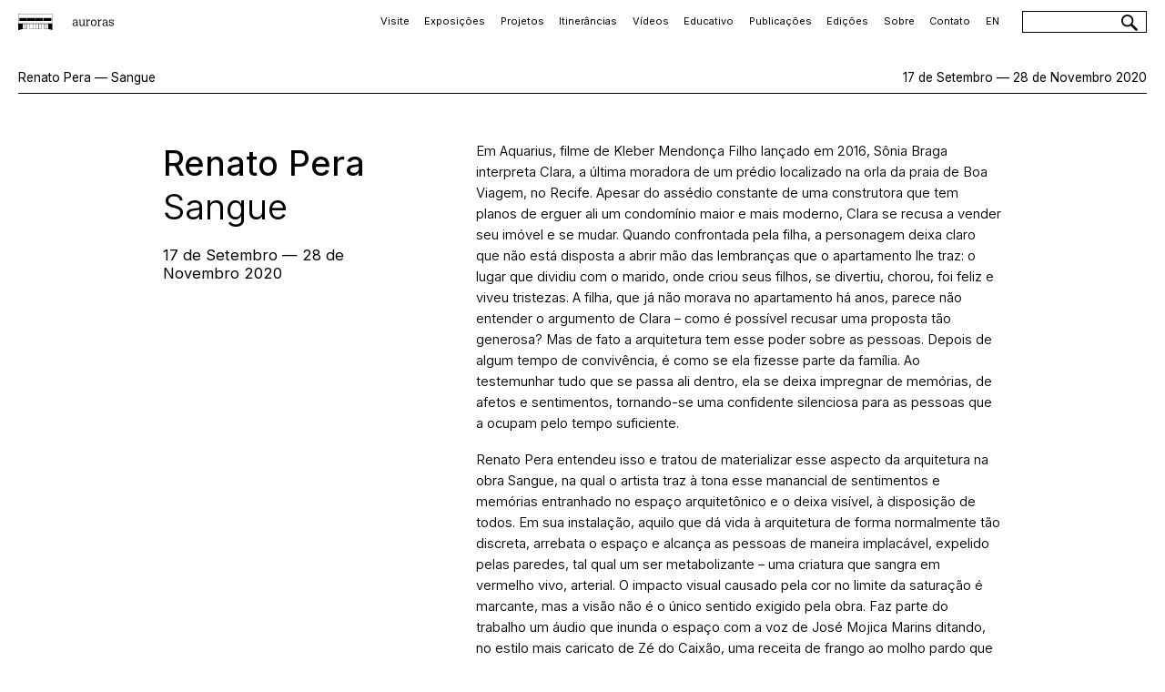

--- FILE ---
content_type: text/html; charset=UTF-8
request_url: https://auroras.art.br/projects/renato-pera-sangue/
body_size: 11466
content:
<!doctype html>
<html lang="pt-BR">
<head>
  <meta charset="UTF-8" />
  <meta name="viewport" content="width=device-width, initial-scale=1" />
  <title>Renato Pera — Sangue &#8211; Auroras</title>
<meta name='robots' content='max-image-preview:large' />
<link rel="alternate" href="https://auroras.art.br/projects/renato-pera-sangue/" hreflang="pt" />
<link rel="alternate" href="https://auroras.art.br/en/projects/renato-pera-blood/" hreflang="en" />
<link rel="alternate" title="oEmbed (JSON)" type="application/json+oembed" href="https://auroras.art.br/wp-json/oembed/1.0/embed?url=https%3A%2F%2Fauroras.art.br%2Fprojects%2Frenato-pera-sangue%2F" />
<link rel="alternate" title="oEmbed (XML)" type="text/xml+oembed" href="https://auroras.art.br/wp-json/oembed/1.0/embed?url=https%3A%2F%2Fauroras.art.br%2Fprojects%2Frenato-pera-sangue%2F&#038;format=xml" />
<style id='wp-img-auto-sizes-contain-inline-css'>
img:is([sizes=auto i],[sizes^="auto," i]){contain-intrinsic-size:3000px 1500px}
/*# sourceURL=wp-img-auto-sizes-contain-inline-css */
</style>
<link rel='stylesheet' id='styles-css' href='https://auroras.art.br/site/wp-content/themes/auroras/style.css' media='all' />
<script src="https://auroras.art.br/site/wp-includes/js/jquery/jquery.min.js" id="jquery-core-js"></script>
<script src="https://auroras.art.br/site/wp-includes/js/jquery/jquery-migrate.min.js" id="jquery-migrate-js"></script>
<script src="https://auroras.art.br/site/wp-content/themes/auroras/assets/js/vendor.min.js" id="vendors-js"></script>
<script id="custom-js-extra">
var auroras = {"load_more_nonce":"666b15dd0d","ajax_url":"https://auroras.art.br/site/wp-admin/admin-ajax.php","mailchimp":{"MAILCHIMP_ALMOST_FINISHED":"Quase conclu\u00eddo... Precisamos confirmar seu endere\u00e7o de e-mail. Para concluir o processo de assinatura, clique no link do e-mail que acabamos de enviar.","MAILCHIMP_ERROR":"Ocorreu um erro ao realizar a inscri\u00e7\u00e3o. Por favor, tente mais tarde ou entre em contato conosco.","MAILCHIMP_SUCCESS":"Sua inscri\u00e7\u00e3o foi realizada com sucesso!"}};
//# sourceURL=custom-js-extra
</script>
<script src="https://auroras.art.br/site/wp-content/themes/auroras/assets/js/custom.js" id="custom-js"></script>
<link rel="https://api.w.org/" href="https://auroras.art.br/wp-json/" /><link rel="canonical" href="https://auroras.art.br/projects/renato-pera-sangue/" />
		<style id="wp-custom-css">
			.sections--row .post-exh--carousel .homepage-slide--container {
	padding-left: 0;
	padding-right: 0;
}

.auroras--participantes {
  display: grid;
  grid-template-columns: repeat(2, minmax(0,1fr));
}

.sections--row--container {
  align-items: flex-start;
}		</style>
		</head>

<body class="wp-singular project-template-default single single-project postid-729 wp-embed-responsive wp-theme-auroras">
<div id="page" class="site">
  <header id="masthead" role="banner">
  <div class="container-fluid">
    <div class="site-branding">
  <a class="site-logo" href="https://auroras.art.br">
    <svg viewBox="0 0 114 19" xmlns="http://www.w3.org/2000/svg" xmlns:xlink="http://www.w3.org/1999/xlink">
      <path d="m0.0039062 0c0 0.11398-8.7981e-4 0.19826-0.0019531 0.2832 0 3.6591-0.0068463 7.3194 0.0039062 10.979 0.0075264 2.5043 0.042463 5.0074 0.058594 7.5117 0.0021505 0.20645 0.047742 0.2608 0.26172 0.20703 1.2634-0.32043 2.5322-0.6289 3.7988-0.9375 0.39785-0.09677 0.79922-0.25867 1.1992-0.25977 10.16-0.0151 20.318-0.01187 30.479-0.0098 0.15054-1e-6 0.30406 0.01725 0.44922 0.05273 1.414 0.34516 2.8286 0.69057 4.2383 1.0508 0.24086 0.06129 0.26843-0.02031 0.26953-0.22461 0.01828-6.1214 0.03904-12.244 0.06055-18.365v-0.28707zm0.28704 0.2636h40.254v11.039h-40.254zm0.9239 4.6993v3.3691h9.3184v-3.3691zm29.049 0.0058594v3.3672h9.3242v-3.3672zm-19.355 0.00391v3.3594h9.3145v-3.3594zm9.6699 0.00781v3.3594h9.3164v-3.3594zm64.451 1.7891c-0.48221 0-0.97838 0.16347-1.3477 0.50586-0.34418 0.30116-0.52218 0.5495-0.87891 1.3203v-1.7031h-2.1562v0.87891h1.0996v5.6641h-1.0586v0.86328h3.3789v-0.86328h-1.2637v-3.4121c0-0.10935 0.23253-2.1855 2.2402-2.1855 0.19181 0 0.41214 0.027745 0.7832 0.097656v-1.084c-0.37107-0.05557-0.61762-0.082031-0.79688-0.082031zm13.879 0c-0.48041 0-0.97643 0.16347-1.3457 0.50586-0.34418 0.30116-0.52413 0.5495-0.88086 1.3203v-1.7031h-2.1562v0.87891h1.1016v5.6641h-1.0605v0.86328h3.3789v-0.86328h-1.2637v-3.4121c0-0.10935 0.23449-2.1855 2.2422-2.1855 0.19181 0 0.41214 0.027745 0.7832 0.097656v-1.084c-0.37107-0.05557-0.61957-0.082031-0.79883-0.082031zm-8.7793 0.013672c-2.0077 0-3.3945 1.5496-3.3945 3.8047 0 2.3106 1.3593 3.877 3.3652 3.877 2.0202 0 3.4219-1.5806 3.4219-3.877 0-2.1995-1.4261-3.8047-3.3926-3.8047zm20.465 0c-1.3893 0-2.3496 0.89001-2.3496 2.1699 0 1.1006 0.85074 1.7743 2.4336 1.9805l0.41211 0.05273c1.4018 0.19181 1.8418 0.44213 1.8418 1.1699 0 0.7977-0.69949 1.375-1.6621 1.375-0.59155 0-1.1018-0.22164-1.541-0.64648-0.27427-0.26172-0.39799-0.46859-0.63282-0.99024h-0.83593v2.4043h0.86328v-1.2344c0.45352 0.57721 1.0867 1.4004 2.4473 1.4004 1.348 0 2.4316-1.0572 2.4316-2.3496 0-1.4305-0.93394-2.0065-3.0098-2.2539-1.3068-0.15058-1.7188-0.39908-1.7188-1.0605 0-0.67401 0.64745-1.209 1.4434-1.209 0.63278 0 1.128 0.19205 1.5547 0.5918 0.23304 0.22049 0.35502 0.41216 0.58985 0.89258h0.82422v-2.1836h-0.83789v1.1816c-0.37107-0.49476-0.97579-1.291-2.2539-1.291zm-42.646 0.027344c-0.7977 0-1.4839 0.22036-1.9805 0.63086-0.43918 0.38361-0.6593 0.76779-0.82422 1.5117h1.1113c0.22049-0.94828 0.70163-1.3066 1.7754-1.3066 1.0182 0 1.6641 0.52435 1.6641 1.3633v0.75586c-0.28861 0.028681-0.59249 0.055972-0.6875 0.070312-2.9148 0.27427-4.1484 0.97335-4.1484 2.377 0 1.2799 1.002 2.2266 2.377 2.2266 1.0863 0 1.8831-0.52181 2.4746-1.4414v1.3027h2.0859v-0.86523h-1.0469v-4.0703c0-1.8571-1.2896-2.5547-2.8008-2.5547zm35.635 0c-0.7977 0-1.4838 0.22036-1.9785 0.63086-0.43919 0.38361-0.6593 0.76779-0.82422 1.5117h1.1113c0.22049-0.94828 0.70147-1.3066 1.7734-1.3066 1.0182 0 1.666 0.52435 1.666 1.3633v0.75586c-0.28861 0.028681-0.59266 0.055972-0.68946 0.070312-2.9148 0.27427-4.1484 0.97335-4.1484 2.377 0 1.2799 1.002 2.2266 2.377 2.2266 1.0863 0 1.8829-0.52181 2.4727-1.4414v1.3027h2.0898v-0.86523h-1.0469v-4.0703c0-1.8571-1.2898-2.5547-2.8027-2.5547zm-31.348 0.080077v0.88086h0.97852v4.4395c0 1.3606 0.78045 2.2656 1.9492 2.2656 1.4843 0 2.2014-1.0026 2.6406-1.6211v1.4414h2.0879v-0.86328h-1.0039v-6.543h-2.0762v0.87891h1.0176v2.4199c0 1.4986-0.15058 2.0762-0.78516 2.709-0.45353 0.45352-0.97707 0.68555-1.4844 0.68555-0.78336 0-1.293-0.61813-1.293-1.5664v-5.127zm17.852 0.8125c1.3624 0 2.2402 1.1134 2.2402 2.8594 0 1.8553-0.83843 2.9824-2.2402 2.9824-1.3462 0-2.1582-1.0867-2.1582-2.9277 0-1.8016 0.82452-2.9141 2.1582-2.9141zm-20.395 2.8184v1.1953c0 0.67401-0.8532 1.9102-2.1582 1.9102-0.85327 0-1.5273-0.63153-1.5273-1.4023 0-0.93573 0.75664-1.3468 3.0117-1.6211zm35.639 0v1.1953c0 0.67401-0.85336 1.9102-2.1602 1.9102-0.85148 0-1.5254-0.63153-1.5254-1.4023 0-0.93573 0.75664-1.3468 3.0117-1.6211zm-88.125 1.3672c0.5086 0.02365 0.44421-0.06524 0.44531 0.44336 0.0022 1.6086 2e-3 3.2176 2e-3 4.8262v0.33398c-0.24946 0-0.46666-8.54e-4 -0.71289-2e-3 -0.0042-0.08065-0.01172-0.16155-0.01172-0.24219 0-1.6925 0.0038-3.3857-0.0059-5.0781-0.0011-0.22258 0.05848-0.292 0.2832-0.28125zm10.938 0c0.72365 0.014 1.4464 0.0039 2.1895 0.0039v5.6914h-2.4824v-0.83008c0-1.5247 0.0049-3.0515-0.0059-4.5762-0.0022-0.23978 0.07303-0.29336 0.29883-0.28906zm2.6992 0c0.40967 0.01613 0.81922 0.0039 1.2461 0.0039 0 1.8796 8.53e-4 3.7301 2e-3 5.5957h-1.5156c-0.0054-0.0871-0.01563-0.1755-0.01563-0.26367-1e-3 -1.686 0.0019-3.3726-0.0078-5.0586-0.0011-0.23011 0.07489-0.28594 0.29102-0.27734zm3.8438 0c0.35161 0.0172 0.70209 0.0039 1.0645 0.0039 0 1.8763 8.53e-4 3.7282 2e-3 5.5938h-1.332c-0.0054-0.08602-0.01758-0.1755-0.01758-0.26367-1e-3 -1.6849 0.0038-3.3706-0.0059-5.0566-0.0011-0.22903 0.07186-0.28809 0.28906-0.27734zm-21.094 2e-3c0.14301-0.0011 0.2168 0.02992 0.2168 0.19336-0.0043 1.8032-0.0048 3.6069-0.0059 5.4102 0 0.02474-9e-3 0.04966-0.01758 0.09375h-2.8809v-5.6953h0.64062c0.68279 0 1.3641 0.0034 2.0469-2e-3zm9.9688 2e-3c0.14086 0 0.23938 0.0061 0.23828 0.19531-0.0054 1.7688-0.0048 3.5359-0.0059 5.3047 0 0.02473-0.01074 0.04888-0.02148 0.10156-0.99676 0-1.9785 0.0011-2.9785 0v-5.582c0.07312-0.0064 0.14476-0.01758 0.2168-0.01758 0.85053-1e-3 1.7003 0.0013 2.5508-2e-3zm-14.369 0.01563h1.4746v5.5781h-1.4746zm4.8418 0h2.668v5.5781h-2.668zm3.8457 0h2.6699v5.5781h-2.6699zm14.451 0h1.8438v5.584h-1.8438zm-8.3164 0.0039h0.375v5.5781h-0.375zm0.62109 0h2.9883v5.5801h-2.9883zm-19.287 0.07422h1.4727v5.5566h-1.4727zm1.707 0.0098h1.8984v5.4883h-1.8984z"/>
    </svg>
  </a>
</div><!-- .site-branding -->

    <div class="header-shell">
        <nav id="site-navigation" class="primary-navigation" role="navigation" aria-label="Primary menu">
    <div class="menu-button-container">
      <button id="primary-mobile-menu" class="button" aria-controls="primary-menu-list" aria-expanded="false">
        <span class="dropdown-icon open">
          <svg class="svg-icon" width="24" height="24" aria-hidden="true" role="img" focusable="false" viewBox="0 0 16 14" fill="none" xmlns="http://www.w3.org/2000/svg"><path fill-rule="evenodd" clip-rule="evenodd" d="M0 0H16V1.55556H0V0ZM0 6.22222H16V7.77778H0V6.22222ZM16 12.4444H0V14H16V12.4444Z" fill="currentColor"/></svg>        </span>
        <span class="dropdown-icon close">
          <svg class="svg-icon" width="24" height="24" aria-hidden="true" role="img" focusable="false" viewBox="0 0 15 15" fill="none" xmlns="http://www.w3.org/2000/svg"><path fill-rule="evenodd" clip-rule="evenodd" d="M7.50001 6.44361L1.05639 0L0 1.05639L6.44358 7.50004L0 13.9436L1.05639 15L7.50001 8.55636L13.9437 15L15 13.9436L8.55645 7.50004L15 1.05639L13.9437 0L7.50001 6.44361Z" fill="currentColor"/></svg>        </span>
      </button><!-- #primary-mobile-menu -->
    </div><!-- .menu-button-container -->
    <div class="primary-menu-container"><ul id="primary-menu-list" class="menu-wrapper"><li id="menu-item-913" class="menu-item menu-item-type-custom menu-item-object-custom menu-item-913"><a href="https://auroras.art.br/#visit">Visite</a></li>
<li id="menu-item-49" class="menu-item menu-item-type-post_type_archive menu-item-object-exhibition menu-item-49"><a href="https://auroras.art.br/exhibitions/">Exposições</a></li>
<li id="menu-item-25" class="menu-item menu-item-type-post_type_archive menu-item-object-project menu-item-25"><a href="https://auroras.art.br/projects/">Projetos</a></li>
<li id="menu-item-43" class="menu-item menu-item-type-post_type_archive menu-item-object-traveling_exhibition menu-item-43"><a href="https://auroras.art.br/traveling-exhibitions/">Itinerâncias</a></li>
<li id="menu-item-396" class="menu-item menu-item-type-post_type_archive menu-item-object-video menu-item-396"><a href="https://auroras.art.br/videos/">Vídeos</a></li>
<li id="menu-item-3041" class="menu-item menu-item-type-post_type menu-item-object-page menu-item-3041"><a href="https://auroras.art.br/educativo-2/">Educativo</a></li>
<li id="menu-item-3055" class="menu-item menu-item-type-post_type menu-item-object-page menu-item-3055"><a href="https://auroras.art.br/publicacoes/">Publicações</a></li>
<li id="menu-item-4715" class="menu-item menu-item-type-post_type_archive menu-item-object-season menu-item-4715"><a href="https://auroras.art.br/season/">Edições</a></li>
<li id="menu-item-3043" class="menu-item menu-item-type-post_type menu-item-object-page menu-item-3043"><a href="https://auroras.art.br/sobre-2/">Sobre</a></li>
<li id="menu-item-65" class="menu-item menu-item-type-post_type menu-item-object-page menu-item-65"><a href="https://auroras.art.br/contato/">Contato</a></li>
<li id="menu-item-21-en" class="lang-item lang-item-6 lang-item-en lang-item-first menu-item menu-item-type-custom menu-item-object-custom menu-item-21-en"><a href="https://auroras.art.br/en/projects/renato-pera-blood/" hreflang="en-US" lang="en-US">EN</a></li>
</ul></div>  </nav><!-- #site-navigation -->
      <form
  role="search"
  method="get"
  class="search-form"
  action="https://auroras.art.br/">

  <input
    type="search"
    class="search-field"
    value=""
    name="s" />

  <button type="submit">
    <svg class="svg-icon" width="24" height="24" aria-hidden="true" role="img" focusable="false" viewBox="0 0.17100001871585846 100.00068664550781 99.82929229736328" version="1.1" xmlns="http://www.w3.org/2000/svg" fill="currentColor" fill-opacity="1"><path d="M99.337,89.242L68.052,57.956c4.063-6.057,6.246-13.179,6.246-20.636c0-9.923-3.864-19.252-10.881-26.269  C56.4,4.035,47.072,0.171,37.149,0.171c-9.923,0-19.252,3.864-26.269,10.88C3.864,18.068,0,27.397,0,37.32  s3.864,19.251,10.881,26.268s16.345,10.881,26.269,10.881c7.541,0,14.737-2.234,20.838-6.385l31.255,31.253  c1.055,1.056,2.995,0.826,4.332-0.511l5.252-5.252C100.164,92.237,100.393,90.297,99.337,89.242z M37.149,64.405  c-14.936,0-27.086-12.15-27.086-27.085s12.151-27.086,27.086-27.086c14.935,0,27.085,12.151,27.085,27.086  S52.084,64.405,37.149,64.405z"/></svg>  </button>
</form>

      <button class="masthead--mobile-button--close">
        <svg class="svg-icon" width="24" height="24" aria-hidden="true" role="img" focusable="false" viewBox="0 0 15 15" fill="none" xmlns="http://www.w3.org/2000/svg"><path fill-rule="evenodd" clip-rule="evenodd" d="M7.50001 6.44361L1.05639 0L0 1.05639L6.44358 7.50004L0 13.9436L1.05639 15L7.50001 8.55636L13.9437 15L15 13.9436L8.55645 7.50004L15 1.05639L13.9437 0L7.50001 6.44361Z" fill="currentColor"/></svg>      </button>
    </div>

    <button class="masthead--mobile-button">
      <div class="masthead--mobile-button--hamburger">
        <span class="masthead--mobile-button--hamburger--span"></span>
        <span class="masthead--mobile-button--hamburger--span"></span>
        <span class="masthead--mobile-button--hamburger--span"></span>
      </div>
    </button>
  </div>
</header><!-- #masthead -->

  <main id="main" class="site-main" role="main">

<article id="post-729" class="post-exh post-729 project type-project status-publish has-post-thumbnail hentry">
  <div class="container-fluid">
    <header class="ct-title_line post-exh--header">
      <div class="title-line--left">
        Renato Pera — Sangue      </div>

      <div class="title-line--right">
        17 de Setembro — 28 de Novembro 2020       </div>
    </header>

    
    <div class="post-exh--data">
      <div class="post-exh--data--col col1">
        <div class="post-exh--data--title">
          <strong>Renato Pera</strong><br />
Sangue        </div>

        <div class="post-exh--data--period">
          17 de Setembro — 28 de Novembro 2020         </div>

              </div>

      <div class="post-exh--data--col col2">
        <div class="entry-content">
          <p class="">Em Aquarius, filme de Kleber Mendonça Filho lançado em 2016, Sônia Braga interpreta Clara, a última moradora de um prédio localizado na orla da praia de Boa Viagem, no Recife. Apesar do assédio constante de uma construtora que tem planos de erguer ali um condomínio maior e mais moderno, Clara se recusa a vender seu imóvel e se mudar. Quando confrontada pela filha, a personagem deixa claro que não está disposta a abrir mão das lembranças que o apartamento lhe traz: o lugar que dividiu com o marido, onde criou seus filhos, se divertiu, chorou, foi feliz e viveu tristezas. A filha, que já não morava no apartamento há anos, parece não entender o argumento de Clara – como é possível recusar uma proposta tão generosa? Mas de fato a arquitetura tem esse poder sobre as pessoas. Depois de algum tempo de convivência, é como se ela fizesse parte da família. Ao testemunhar tudo que se passa ali dentro, ela se deixa impregnar de memórias, de afetos e sentimentos, tornando-se uma confidente silenciosa para as pessoas que a ocupam pelo tempo suficiente.</p>
<p class="">Renato Pera entendeu isso e tratou de materializar esse aspecto da arquitetura na obra Sangue, na qual o artista traz à tona esse manancial de sentimentos e memórias entranhado no espaço arquitetônico e o deixa visível, à disposição de todos. Em sua instalação, aquilo que dá vida à arquitetura de forma normalmente tão discreta, arrebata o espaço e alcança as pessoas de maneira implacável, expelido pelas paredes, tal qual um ser metabolizante – uma criatura que sangra em vermelho vivo, arterial. O impacto visual causado pela cor no limite da saturação é marcante, mas a visão não é o único sentido exigido pela obra. Faz parte do trabalho um áudio que inunda o espaço com a voz de José Mojica Marins ditando, no estilo mais caricato de Zé do Caixão, uma receita de frango ao molho pardo que traz o sangue novamente à pauta.</p>
<p class="">Apresentada pela primeira vez no Sesc Santana em 2016, a obra ganha ainda mais potência na versão de 2020 exibida no Auroras, e isso se deve a dois pontos principais. O primeiro está ligado ao espaço que a nova montagem ocupa: uma sala pequena e fechada sobre si mesma, transformando a instalação em uma verdadeira cabine sensorial, onde toda a atenção e todos os estímulos se voltam para a temática proposta pelo artista. Nessa cabine, não apenas a visão e a audição são demandadas, como já mencionado antes, mas também o tato – diante do material extremamente liso, intercalado com a textura das gotas que se projetam da superfície da parede – e também o paladar, ou pelo menos a lembrança dele, provocada pela receita que se ouve.</p>
<p class="">O segundo ponto está relacionado à história da própria edificação: um imóvel planejado e construído para ser residência, no qual pessoas de fato moraram e deixaram suas lembranças e afetos, mas que hoje é ocupado por uma instituição de arte. Esse aspecto inaugura na obra uma nova camada até então não revelada: no Auroras, Sangue se apropria das memórias de pessoas reais e as expõe como obra. Isso implica em um conflito entre público e privado que é muito coerente com a casa que, após metamorfose, veste-se de espaço expositivo – o antigo refúgio que agora se abre ao coletivo. Reforçam esse conflito as placas que recobrem as paredes do vermelho intenso e refletivo: elas fazem as vezes de azulejos, elementos muito familiares ao ambiente doméstico, mas improváveis em uma galeria de arte.</p>
<p class="">Em Sangue, Renato Pera mostra que a arquitetura é viva e capaz de sangrar. No entanto, a contrário da galinha que sangra para a morte, a arquitetura sangra para a renovação, para a metamorfose, à espera do próximo estrato de memórias que irá se aderir indelevelmente às suas superfícies, para depois sangrar de novo.</p>
<p class="">Ulisses Castro</p>
        </div><!-- .entry-content -->
      </div>
    </div>
  </div>

  <section
id="sections-wrapper-5751ec3e9a4feab575962e78e006250d"
  class="sections--wrapper">
<section
  style="margin-top:1.50em;margin-bottom:1.50em"
  id="section-row-9e959b06fd07056563e03da5851baebd"
  class="sections--row">
  <div class="container-fluid sections--row--container ">
<div
  id="section-row-9e959b06fd07056563e03da5851baebd-column-1"
  style=""
  class="sections--row--column ct-title_line">
  <div class="title-line--left">
    Obras  </div>

  <div class="title-line--right">
    Fotografia: Ding Musa  </div>
  
  
  
  </div><!-- .section-column -->
  </div><!-- .container-fluid.section-row--container -->
</section>
<section
  style="margin-top:1.50em;margin-bottom:1.50em"
  id="section-row-44f43df8e9af786bf658dd48599187f9"
  class="sections--row">
  <div class="container-fluid sections--row--container ">
<div
  id="section-row-44f43df8e9af786bf658dd48599187f9-column-1"
  style=""
  class="sections--row--column ct-image">
<a
  href="javascript:void(0)"
  target="_self"
  class="section-image--link no-link">
      <img
      style="object-fit: cover;"
      class="section-image--file lazyload"

              width="2119"
        height="1413"
      
      data-src="https://auroras.art.br/site/wp-content/uploads/2021/05/19e011ba3e53c8edc612f19243419d45.jpeg"
    />
  </a>
  
  
  
  </div><!-- .section-column -->
  </div><!-- .container-fluid.section-row--container -->
</section>
<section
  style="margin-top:1.50em;margin-bottom:3.00em"
  id="section-row-3e7465d69c0c61c34d90bc8b9bba7439"
  class="sections--row">
  <div class="container-fluid sections--row--container ">
<div
  id="section-row-3e7465d69c0c61c34d90bc8b9bba7439-column-1"
  style=""
  class="sections--row--column ct-image">
<a
  href="javascript:void(0)"
  target="_self"
  class="section-image--link no-link">
      <img
      style="object-fit: cover;"
      class="section-image--file lazyload"

              width="2119"
        height="1413"
      
      data-src="https://auroras.art.br/site/wp-content/uploads/2021/05/6bca7dd8225bd5de69c8ca74b79d7cef.jpg"
    />
  </a>
  
  
  
      <div
      style="text-align: right"
      class="section-image-caption--text">
      Sangue, 2016/2020<br />
poliestireno termoformado e <br />
equipamento de áudio    </div>
  </div><!-- .section-column -->
  </div><!-- .container-fluid.section-row--container -->
</section>
<section
  style="margin-top:1.50em;margin-bottom:1.50em"
  id="section-row-5c9985f87c050847758287da61123a70"
  class="sections--row">
  <div class="container-fluid sections--row--container ">
<div
  id="section-row-5c9985f87c050847758287da61123a70-column-1"
  style=""
  class="sections--row--column ct-title_line">
  <div class="title-line--left">
    Sobre Renato Pera e Ulisses Castro  </div>

  
  
  
  </div><!-- .section-column -->
  </div><!-- .container-fluid.section-row--container -->
</section>
<section
  style="margin-top:1.50em;margin-bottom:1.50em"
  id="section-row-3b4640f09bca48f2caf9e43e7cd49916"
  class="sections--row">
  <div class="container-fluid sections--row--container ">
<div
  id="section-row-3b4640f09bca48f2caf9e43e7cd49916-column-1"
  style="padding-top:4.17em;padding-bottom:4.17em;padding-left:16.67em;padding-right:16.67em"
  class="sections--row--column ct-free_text">
  <div class="entry-content">
    <p><strong>Renato Pera</strong> (1984, São Paulo) Interessa-se pelo campo da experimentação tridimensional e das relações com o espaço arquitetônico e urbano. Com frequência, seus trabalhos misturam-se com as linguagens do desenho, pintura, fotografia e vídeo. É Doutorando, Mestre e Bacharel pela Universidade de São Paulo. Bolsista da CAPES/CNPQ (2019 &#8211; 2020), Dublin Institute of Technology (2018), e FAPESP (2015 – 2016). Foi premiado pelo 42o Salão de Arte de Ribeirão Preto (2017), 24o Visualidade Nascente (2016), Funarte (2012), Salão de Arte de Atibaia (2007) e indicado ao Prêmio PIPA (2017 e 2014). Participou das residências artísticas Red Bull House of Art (São Paulo, 2011) e Programa de Residencias Artísticas Para Creadores de Iberoamérica y Haití en México (2010). Participou de exposições coletivas e individuais no Brasil e no exterior, além de projetos apresentados em espaços públicos. Seu trabalho integra coleções públicas e privadas, das quais destacam-se as seguintes instituições: Museu de Arte de Ribeirão Preto Manuel-Gismondi, Casa de Cultura da América Latina – Universidade de Brasília, Sesc São Paulo e Museu da Universidade Federal de Uberlândia.</p>
<p>&nbsp;</p>
<p><strong>Ulisses Castro</strong> é arquiteto e professor universitário, pós-graduando em história da arte e pesquisador independente de arte contemporânea, com interesse especial nas interfaces entre arte e arquitetura.</p>
  </div>
  
  
  
  </div><!-- .section-column -->
  </div><!-- .container-fluid.section-row--container -->
</section>
</section><!-- .sections-wrapper -->
</article><!-- #post-729 -->  </main><!-- #main -->

  <footer id="colophon" class="site-footer" role="contentinfo">
  <div class="container-fluid site-footer--container">
    <div class="site-footer--col col1">
      <div class="site-footer--brand">
        auroras
      </div>

      <div class="site-footer--address">
        Av. São Valério 426 — São Paulo      </div>
    </div>

    <div class="site-footer--col col2">
      <div class="site-footer--col--newsletter">
          <div id="mc_embed_signup">
    <form
      action="https://art.us14.list-manage.com/subscribe/post-json?u=a7d16276f07378c43fbcf6e2a&amp;id=5eba0085e8&c=?"
      method="get" id="mc-embedded-subscribe-form"
      id="mc-embedded-subscribe-form"
      name="mc-embedded-subscribe-form"
      target="_blank">
      <div id="mc_embed_signup_scroll">
        <div class="mc-field-group">
          <label for="mce-EMAIL">Assine nossa newsletter</label>
          <input type="email" value="" name="EMAIL" class="required email" id="mce-EMAIL" required>
        </div>
        <div style="position: absolute; left: -5000px;" aria-hidden="true"><input type="text" name="b_a7d16276f07378c43fbcf6e2a_5eba0085e8" tabindex="-1" value=""></div>
        <input type="submit" value="Inscrever-se" name="subscribe" id="mc-embedded-subscribe" class="button">
      </div>
    </form>
  </div>
      </div>
    </div>

          <div class="site-footer--col col3">
        <a
        class="site-footer--col--pages"
        href="https://auroras.art.br/apoie/">
          <div class="site-footer--col--pages--title">
            Apoie          </div>
          <div class="site-footer--col--pages--excerpt">
            Saiba como apoiar          </div>
        </a>
      </div>
    
          <div class="site-footer--col col4">
        <a
        class="site-footer--col--pages"
        href="https://auroras.art.br/eventos-corporativos-ou-privados/">
          <div class="site-footer--col--pages--title">
            Locação          </div>
          <div class="site-footer--col--pages--excerpt">
            Entre em contato          </div>
        </a>
      </div>
    
    <button class="site-footer--col col5">
      <svg viewBox="0 0 100 16" xmlns="http://www.w3.org/2000/svg">
       <path d="m97.65 2.8133c-0.75502-1.0067-1.9879-2.6262-4.5885-2.6262-2.8268 0-4.7781 1.8128-4.7781 4.4171 0 2.2395 1.7289 3.6073 4.9496 4.0268l0.83891 0.10942c2.8523 0.39028 3.7496 0.89727 3.7496 2.3781 0 1.6231-1.4261 2.7976-3.3848 2.7976-1.2037 0-2.2395-0.44864-3.1332-1.3131-0.55806-0.53253-0.80973-0.95198-1.2875-2.0134h-1.7034v4.8912h1.7581v-2.5131c0.9228 1.1745 2.2104 2.8487 4.9788 2.8487 2.7429 0 4.9496-2.1483 4.9496-4.7781 0-2.9107-1.9003-4.0851-6.1241-4.5885-2.659-0.30639-3.4979-0.80973-3.4979-2.1556 0-1.3714 1.3167-2.462 2.9362-2.462 1.2875 0 2.2942 0.39028 3.1623 1.2037 0.47417 0.44864 0.72584 0.83891 1.2037 1.8164h1.6742v-4.4426h-1.7034zm-11.023 10.909h-2.1265v-8.2797c0-3.7787-2.6262-5.2013-5.7046-5.2013-1.6231 0-3.0201 0.44864-4.0268 1.2839-0.89362 0.78055-1.3386 1.5648-1.6742 3.0784h2.2614c0.44864-1.9295 1.4261-2.659 3.6073-2.659 2.0717 0 3.3885 1.0651 3.3885 2.7721v1.5392c-0.58724 0.058359-1.2037 0.11307-1.4006 0.14225-5.9307 0.55806-8.4438 1.9806-8.4438 4.8365 0 2.6043 2.0389 4.5301 4.8365 4.5301 2.2103 0 3.8335-1.0614 5.0335-2.9325v2.6517h4.2493zm-4.2748-3.4979c0 1.3714-1.7362 3.8882-4.3952 3.8882-1.7325 0-3.104-1.2839-3.104-2.8523 0-1.904 1.5392-2.7429 6.1277-3.3009l1.3714-0.16778zm-17.595-9.8153h-4.3879v1.7872h2.2395v11.526h-2.1556v1.7581h6.8754v-1.7581h-2.5714v-6.9411c0-0.22249 0.47417-4.4462 4.5593-4.4462 0.39028 0 0.83891 0.054712 1.5939 0.19696v-2.2067c-0.75502-0.11307-1.2584-0.16778-1.6231-0.16778-0.97751 0-1.9879 0.33556-2.7392 1.0322-0.70031 0.61277-1.0651 1.1161-1.7909 2.6845zm-13.393 15.407c4.1107 0 6.963-3.2134 6.963-7.8858 0-4.4754-2.9034-7.7435-6.9046-7.7435-4.0851 0-6.9046 3.155-6.9046 7.7435 0 4.7016 2.7648 7.8858 6.8462 7.8858m-4.4207-7.8274c0-3.6657 1.6778-5.9307 4.3915-5.9307 2.7721 0 4.5593 2.2651 4.5593 5.8177 0 3.7751-1.707 6.0693-4.5593 6.0693-2.7392 0-4.3915-2.2104-4.3915-5.9563m-10.428-7.5794h-4.3879v1.7872h2.2395v11.526h-2.1556v1.7581h6.8754v-1.7581h-2.5714v-6.9411c0-0.22249 0.47417-4.4462 4.5593-4.4462 0.39028 0 0.83891 0.054712 1.5939 0.19696v-2.2067c-0.75502-0.11307-1.2584-0.16778-1.6231-0.16778-0.98116 0-1.9879 0.33556-2.7392 1.0322-0.70031 0.61277-1.0651 1.1161-1.7909 2.6845zm-21.502 1.7872h1.9879v9.0347c0 2.7684 1.5903 4.6104 3.9684 4.6104 3.0201 0 4.4791-2.0389 5.3727-3.2973v2.9325h4.2493v-1.7581h-2.0426v-13.313h-4.2274v1.7872h2.0717v4.924c0 3.0493-0.30638 4.2237-1.5976 5.5113-0.9228 0.9228-1.9879 1.397-3.0201 1.397-1.5939 0-2.6298-1.2584-2.6298-3.1879v-10.432h-4.1326zm-0.90092 11.526h-2.1228v-8.2797c0-3.7787-2.6262-5.2013-5.701-5.2013-1.6231 0-3.0201 0.44864-4.0304 1.2839-0.89362 0.78055-1.3386 1.5648-1.6742 3.0784h2.2614c0.44864-1.9295 1.4261-2.659 3.611-2.659 2.0717 0 3.3848 1.0651 3.3848 2.7721v1.5392c-0.58724 0.058359-1.2037 0.11307-1.397 0.14225-5.9307 0.55806-8.4438 1.9806-8.4438 4.8365 0 2.6043 2.0389 4.5301 4.8365 4.5301 2.2103 0 3.8335-1.0614 5.0371-2.9325v2.6517h4.2456v-1.7617zm-4.2748-3.4979c0 1.3714-1.7362 3.8882-4.3915 3.8882-1.7362 0-3.1076-1.2839-3.1076-2.8523 0-1.904 1.5392-2.7429 6.1277-3.3009l1.3714-0.16778z"/>
      </svg>
    </button>
  </div>
</footer><!-- #colophon -->
</div><!-- #page -->

<script>
  WebFontConfig = {
    google: {
      api: 'https://fonts.googleapis.com/css2',
      families: ['Inter:wght@350;400;450&display=swap']
    }
  };

  (function(d) {
   var wf = d.createElement('script'), s = d.scripts[0];
   wf.src = 'https://ajax.googleapis.com/ajax/libs/webfont/1.6.26/webfont.js';
   wf.async = true;
   s.parentNode.insertBefore(wf, s);
  })(document);

  (function($) {
    var jcarousel = $('.jcarousel')
    if ( jcarousel.length ) {
      jcarousel.each( function(){
        var carousel = $(this)
        aurorasSetCarouselItemsWidth( carousel )
        var method = ( carousel.hasClass('fade') ) ? 'fade' : 'scroll'
        var interval = carousel.attr('data-interval')
        interval = ( interval != '' ) ? interval : 4000
        carousel.jcarousel({
          wrap: 'circular'
        })
        .on('jcarousel:targetin', 'li', function(event, carousel) {
          var cur_item = event.currentTarget
          var img = $(cur_item).find('[data-src]')
          var data_src = img.attr('data-src')
          img.css( 'background-image', 'url('+data_src+')' )
        })
        .jcarouselAutoscroll({
          interval: interval,
          target: '+=1',
          autostart: true,
          method: method
        })
        .jcarouselSwipe();

        var carousel_prev = carousel.parent().find('.jcarousel-prev')
        if ( carousel_prev.length ){
          carousel_prev.jcarouselControl({
            target: '-=1',
            carousel: carousel,
            method: method
          });
        }

        var carousel_next = carousel.parent().find('.jcarousel-next')
        if ( carousel_next.length ){
          carousel_next.jcarouselControl({
            target: '+=1',
            carousel: carousel,
            method: method
          });
        }
      } )
    }

    window.addEventListener("resize", aurorasResizeCarousel);
    window.addEventListener("orientationchange", aurorasResizeCarousel);

    function aurorasResizeCarousel(){
      if ( jcarousel.length ) {
        jcarousel.each( function(){
          var carousel = $(this)
          aurorasSetCarouselItemsWidth( carousel )
        } )
      }
    }

    function aurorasSetCarouselItemsWidth( carousel ) {
      console.log( carousel )
      var carousel_w = carousel.outerWidth()
      carousel.find('li').each( function(){
        var carouselItem = $( this )
        carouselItem.css( 'width', carousel_w + 'px' )
      } )
    }
  })( jQuery );
</script>

<script type="speculationrules">
{"prefetch":[{"source":"document","where":{"and":[{"href_matches":"/*"},{"not":{"href_matches":["/site/wp-*.php","/site/wp-admin/*","/site/wp-content/uploads/*","/site/wp-content/*","/site/wp-content/plugins/*","/site/wp-content/themes/auroras/*","/*\\?(.+)"]}},{"not":{"selector_matches":"a[rel~=\"nofollow\"]"}},{"not":{"selector_matches":".no-prefetch, .no-prefetch a"}}]},"eagerness":"conservative"}]}
</script>

</body>
</html>


--- FILE ---
content_type: text/css
request_url: https://auroras.art.br/site/wp-content/themes/auroras/style.css
body_size: 8088
content:
/*
Theme Name: Auroras
Description: Tema desenvolvido exclusivamente para o Espaco de Arte Auroras
Version: 1.9.5
Author: Bettina Birmarcker e Clara Meliande (design) | @soudiegoramos (webdevelopment)
Text Domain: auroras
*/

html {
  font-family: sans-serif;
  -ms-text-size-adjust: 100%;
  -webkit-text-size-adjust: 100%
}

body {
  margin: 0
}

article,
aside,
details,
figcaption,
figure,
footer,
header,
hgroup,
main,
menu,
nav,
section,
summary {
  display: block
}

audio,
canvas,
progress,
video {
  display: inline-block;
  vertical-align: baseline
}

audio:not([controls]) {
  display: none;
  height: 0
}

[hidden],
template {
  display: none
}

a {
  background-color: transparent
}

a:active,
a:hover {
  outline: 0
}

abbr[title] {
  border-bottom: 1px dotted
}

b,
strong {
  font-weight: bold
}

dfn {
  font-style: italic
}

h1 {
  font-size: 2em;
  margin: .67em 0
}

mark {
  background: #ff0;
  color: #000
}

small {
  font-size: 80%
}

sub,
sup {
  font-size: 75%;
  line-height: 0;
  position: relative;
  vertical-align: baseline
}

sup {
  top: -0.5em
}

sub {
  bottom: -0.25em
}

img {
  border: 0
}

svg:not(:root) {
  overflow: hidden
}

figure {
  margin: 1em 40px
}

hr {
  -webkit-box-sizing: content-box;
  box-sizing: content-box;
  height: 0
}

pre {
  overflow: auto
}

code,
kbd,
pre,
samp {
  font-family: monospace, monospace;
  font-size: 1em
}

button,
input,
optgroup,
select,
textarea {
  color: inherit;
  font: inherit;
  margin: 0
}

button {
  overflow: visible
}

button,
select {
  text-transform: none
}

button,
html input[type="button"],
input[type="reset"],
input[type="submit"] {
  -webkit-appearance: button;
  cursor: pointer
}

button[disabled],
html input[disabled] {
  cursor: default
}

button::-moz-focus-inner,
input::-moz-focus-inner {
  border: 0;
  padding: 0
}

input {
  line-height: normal
}

input[type='checkbox'],
input[type='radio'] {
  -webkit-box-sizing: border-box;
  box-sizing: border-box;
  padding: 0
}

input[type='number']::-webkit-inner-spin-button,
input[type='number']::-webkit-outer-spin-button {
  height: auto
}

input[type='search'] {
  -webkit-appearance: textfield;
  -webkit-box-sizing: content-box;
  box-sizing: content-box
}

input[type='search']::-webkit-search-cancel-button,
input[type='search']::-webkit-search-decoration {
  -webkit-appearance: none
}

fieldset {
  border: 1px solid silver;
  margin: 0 2px;
  padding: .35em .625em .75em
}

legend {
  border: 0;
  padding: 0
}

textarea {
  overflow: auto
}

optgroup {
  font-weight: bold
}

table {
  border-collapse: collapse;
  border-spacing: 0
}

td,
th {
  padding: 0
}

/*! sanitize.css | CC0 Public Domain | github.com/jonathantneal/sanitize.css */

:root {
  -ms-overflow-style: -ms-autohiding-scrollbar;
  overflow-y: scroll;
  -webkit-text-size-adjust: 100%;
  -moz-text-size-adjust: 100%;
  -ms-text-size-adjust: 100%;
  text-size-adjust: 100%
}

audio:not([controls]) {
  display: none
}

details {
  display: block
}

input[type="number"] {
  width: auto
}

input[type="search"] {
  -webkit-appearance: textfield
}

input[type="search"]::-webkit-search-cancel-button,
input[type="search"]::-webkit-search-decoration {
  -webkit-appearance: none
}

main {
  display: block
}

summary {
  display: block
}

pre {
  overflow: auto
}

progress {
  display: inline-block
}

small {
  font-size: 75%
}

template {
  display: none
}

textarea {
  overflow: auto
}

[hidden] {
  display: none
}

[unselectable] {
  -webkit-user-select: none;
  -moz-user-select: none;
  -ms-user-select: none;
  user-select: none
}

*,
::before,
::after {
  -webkit-box-sizing: inherit;
  box-sizing: inherit
}

* {
  font-size: inherit;
  line-height: inherit
}

::before,
::after {
  text-decoration: inherit;
  vertical-align: inherit
}

*,
::before,
::after {
  border-style: solid;
  border-width: 0
}

* {
  margin: 0;
  padding: 0
}

:root {
  -webkit-box-sizing: border-box;
  box-sizing: border-box;
  cursor: default;
  font: 16px/1.5 sans-serif;
  text-rendering: optimizeLegibility
}

html {
  background-color: #fff
}

a {
  text-decoration: none
}

audio,
canvas,
iframe,
img,
svg,
video {
  vertical-align: middle
}

button,
input,
select,
textarea {
  background-color: rgba(0, 0, 0, 0)
}

button,
input,
select,
textarea {
  color: inherit;
  font-family: inherit;
  font-style: inherit;
  font-weight: inherit
}

button,
[type="button"],
[type="date"],
[type="datetime"],
[type="datetime-local"],
[type="email"],
[type="month"],
[type="number"],
[type="password"],
[type="reset"],
[type="search"],
[type="submit"],
[type="tel"],
[type="text"],
[type="time"],
[type="url"],
[type="week"],
select,
textarea {
  min-height: 1.5em
}

code,
kbd,
pre,
samp {
  font-family: monospace, monospace
}

nav ol,
nav ul {
  list-style: none
}

select {
  -moz-appearance: none;
  -webkit-appearance: none
}

select::-ms-expand {
  display: none
}

select::-ms-value {
  color: currentColor
}

table {
  border-collapse: collapse;
  border-spacing: 0
}

textarea {
  resize: vertical
}

::-moz-selection {
  background-color: #b3d4fc;
  text-shadow: none
}

::selection {
  background-color: #b3d4fc;
  text-shadow: none
}

.jcarousel {
  position: relative;
  overflow: hidden;
  height: 100%
}

.jcarousel ul {
  width: 10000em;
  position: relative;
  list-style: none;
  margin: 0;
  padding: 0;
  height: 100%
}

.jcarousel li {
  float: left;
  height: 100%
}

.jcarousel-prev,
.jcarousel-next {
  position: absolute;
  top: 0;
  height: 100%;
  width: 50%;
  display: block
}

.jcarousel-prev {
  left: 0
}

.jcarousel-prev:hover {
  cursor: url("data:image/svg+xml,%3Csvg width='24' height='24' viewBox='0 0 24 24' fill='none' xmlns='http://www.w3.org/2000/svg'%3E%3Cpath d='m10.188 1.75-10.188 10.213 10.192 10.303 0.75879-1.5522-7.8262-7.7974h20.875v-1.6992h-20.875l7.8262-7.8262z' fill='currentColor'/%3E%3C/svg%3E") 16 16, pointer
}

.jcarousel-next {
  right: 0
}

.jcarousel-next:hover {
  cursor: url("data:image/svg+xml,%3Csvg width='24' height='24' viewBox='0 0 24 24' fill='none' xmlns='http://www.w3.org/2000/svg'%3E%3Cpath d='m13.812 1.75 10.188 10.213-10.192 10.303-0.75879-1.5522 7.8262-7.7974h-20.875v-1.6992h20.875l-7.8262-7.8262z' fill='currentColor'/%3E%3C/svg%3E") 16 16, pointer
}

.jcarousel-outer {
  position: relative;
  height: 100%
}

*,
*:after,
*:before {
  -webkit-box-sizing: border-box;
  box-sizing: border-box;
  -webkit-font-smoothing: antialiased;
  font-smoothing: antialiased;
  text-rendering: optimizeLegibility
}

html {
  height: 100%;
  min-height: 100%
}

body {
  font: 400 12px/16px "Inter", sans-serif;
  color: #000;
  margin: 0;
  background: #fff;
  height: 100%;
  min-height: 100%
}

img {
  max-width: 100%;
  vertical-align: bottom;
  height: auto
}

a {
  color: #000;
  text-decoration: none
}

a:hover {
  color: #000
}

a:focus {
  outline: 0
}

a:hover,
a:active {
  outline: 0
}

input[type="text"],
input[type="tel"],
input[type="email"],
input[type="number"],
input[type="date"],
input[type="datetime-local"],
input[type="month"],
input[type="password"],
input[type="search"],
input[type="time"],
input[type="url"],
input[type="week"] {
  border: 1px solid #000;
  border-radius: 0;
  height: 2.17em;
  padding: 0 10px
}

input:focus {
  outline: 0
}

ol,
ul {
  list-style: none
}

select {
  width: 100%
}

button:hover,
button:focus,
button:active {
  outline: 0
}

nav {
  display: -webkit-box;
  display: -ms-flexbox;
  display: flex
}

h1,
h2,
h3,
h4,
h5,
h6 {
  font-size: 12px;
  line-height: 12px
}

h1 {
  font-size: 3em;
  line-height: 1.5em
}

h2 {
  font-size: 2.5em;
  line-height: 1.5em
}

h3 {
  font-size: 2em;
  line-height: 1.5em
}

h4 {
  font-size: 1.3em;
  line-height: 1.5em
}

h5 {
  font-size: 1.15em;
  line-height: 1.5em
}

h6 {
  font-size: 1.084em;
  line-height: 1.5em
}

h1,
h2,
h3,
h4,
h5,
h6 {
  font-weight: 450
}

.rotating {
  -webkit-animation: rotating 2s linear infinite;
  animation: rotating 2s linear infinite
}

.alignnone {
  margin: 5px 20px 20px 0
}

.aligncenter,
div.aligncenter {
  display: block;
  margin: 5px auto 5px auto
}

.alignright {
  float: right;
  margin: 5px 0 20px 20px
}

.alignleft {
  float: left;
  margin: 5px 20px 20px 0
}

a img.alignright {
  float: right;
  margin: 5px 0 20px 20px
}

a img.alignnone {
  margin: 5px 20px 20px 0
}

a img.alignleft {
  float: left;
  margin: 5px 20px 20px 0
}

a img.aligncenter {
  display: block;
  margin-left: auto;
  margin-right: auto
}

.wp-caption {
  background: #000;
  max-width: 100%;
  padding: 2rem;
  text-align: center
}

.wp-caption.alignnone {
  margin: 5px 20px 20px 0
}

.wp-caption.alignleft {
  margin: 5px 20px 20px 0
}

.wp-caption.alignright {
  margin: 5px 0 20px 20px
}

.wp-caption img {
  border: 0 none;
  height: auto;
  margin: 0;
  max-width: 100%;
  padding: 0;
  width: auto
}

.wp-caption .wp-caption-text,
.gallery-caption {
  margin: 0;
  padding: .5rem
}

.textwidget img {
  margin: 1rem 0
}

.bypostauthor {
  background: inherit
}

.widget_calendar {
  display: table;
  width: 100%
}

#wp-calendar {
  width: 100%
}

#wp-calendar caption {
  text-align: right;
  font-size: 12px;
  margin-top: 10px;
  margin-bottom: 15px
}

#wp-calendar thead {
  font-size: 10px
}

#wp-calendar thead th {
  padding-bottom: 10px
}

#wp-calendar tbody {
  font-family: sans-serif;
  font-weight: 300
}

#wp-calendar tbody td {
  background: #fff;
  border: 1px solid #fff;
  text-align: center;
  padding: 8px
}

#wp-calendar tbody td:hover {
  background: #fff
}

#wp-calendar tbody .pad {
  background: 0
}

#wp-calendar tfoot #next {
  font-size: 10px;
  text-transform: uppercase;
  text-align: right
}

#wp-calendar tfoot #prev {
  font-size: 10px;
  text-transform: uppercase;
  padding-top: 10px
}

.size-auto,
.size-full,
.size-large,
.size-medium,
.size-thumbnail {
  max-width: 100%;
  height: auto
}

.screen-reader-text {
  display: none
}

.container-fluid {
  width: calc(100% - 40px);
  margin: 0 auto
}

header#masthead {
  padding: 12px 0;
  position: sticky;
  top: 0;
  z-index: 10;
  background-color: #FFF
}

header#masthead .container-fluid {
  display: -webkit-box;
  display: -ms-flexbox;
  display: flex;
  -webkit-box-pack: justify;
  -ms-flex-pack: justify;
  justify-content: space-between;
  -webkit-box-align: center;
  -ms-flex-align: center;
  align-items: center
}

header#masthead .header-shell {
  display: -webkit-box;
  display: -ms-flexbox;
  display: flex;
  -webkit-box-pack: start;
  -ms-flex-pack: start;
  justify-content: flex-start;
  -webkit-box-align: center;
  -ms-flex-align: center;
  align-items: center
}

header#masthead .search-form {
  position: relative;
  margin-left: 25px
}

header#masthead .search-form button[type="submit"] {
  position: absolute;
  top: 4px;
  right: 10px
}

header#masthead .search-form button[type="submit"] svg {
  width: 18px;
  height: 18px
}

header#masthead .search-field {
  width: 12.5em;
  padding-right: 30px;
  -webkit-box-sizing: border-box;
  box-sizing: border-box
}

.masthead--mobile-button {
  background-color: #fff;
  padding: 0;
  outline: 0;
  display: none;
  -webkit-box-pack: justify;
  -ms-flex-pack: justify;
  justify-content: space-between;
  -webkit-box-align: center;
  -ms-flex-align: center;
  align-items: center;
  border-radius: 0
}

.masthead--mobile-button--hamburger {
  width: 20px;
  display: -webkit-box;
  display: -ms-flexbox;
  display: flex;
  -webkit-box-orient: vertical;
  -webkit-box-direction: normal;
  -ms-flex-direction: column;
  flex-direction: column
}

.masthead--mobile-button--hamburger--span {
  width: 100%;
  height: 2px;
  background-color: #000
}

.masthead--mobile-button--hamburger--span+.masthead--mobile-button--hamburger--span {
  margin-top: 3px
}

.masthead--mobile-button--label {
  text-transform: uppercase;
  font-size: 1em;
  line-height: 16px
}

.masthead--mobile-button--close {
  display: none
}

input#s {
  width: 130px
}

.menu-button-container {
  display: none
}

nav#site-navigation {
  margin-left: auto
}

ul#primary-menu-list {
  display: -webkit-box;
  display: -ms-flexbox;
  display: flex
}

.menu-item+.menu-item {
  margin-left: 3.2em
}

.no-link {
  pointer-events: none;
  cursor: default
}

.homepage-slide--item {
  display: block;
  background-size: cover;
  background-position: center;
  max-width: 100%;
  position: relative
}

.homepage-slide--item--caption {
  display: -webkit-box;
  display: -ms-flexbox;
  display: flex;
  width: 100%;
  position: absolute;
  bottom: 0;
  left: 0;
  background-color: #FFF;
  color: #000;
  padding: 1em 1.67em
}

.homepage-slide--wrapper {
  position: relative
}

.homepage-slide--wrapper.has-featured {
  display: -webkit-box;
  display: -ms-flexbox;
  display: flex;
  -ms-flex-wrap: nowrap;
  flex-wrap: nowrap
}

.homepage-slide--wrapper.has-featured .homepage-slide--dsk,
.homepage-slide--wrapper.has-featured .homepage-slide--item {
  width: 75vw
}

.homepage-slide--wrapper .jcarousel-prev {
  width: 15%
}

.homepage-slide--wrapper .jcarousel-next {
  width: 15%
}

.homepage-slide--dsk {
  width: 100vw;
  max-width: 100%
}

.homepage-slide--featured {
  display: -webkit-box;
  display: -ms-flexbox;
  display: flex;
  -webkit-box-orient: vertical;
  -webkit-box-direction: normal;
  -ms-flex-direction: column;
  flex-direction: column;
  width: 25vw;
  -webkit-box-flex: 1;
  -ms-flex: 1;
  flex: 1
}

.homepage-slide--featured--item {
  -webkit-box-flex: 1;
  -ms-flex: 1;
  flex: 1;
  display: -webkit-box;
  display: -ms-flexbox;
  display: flex;
  position: relative;
  padding: 20px;
  -webkit-box-orient: vertical;
  -webkit-box-direction: normal;
  -ms-flex-direction: column;
  flex-direction: column;
  -webkit-box-pack: end;
  -ms-flex-pack: end;
  justify-content: flex-end
}

.homepage-slide--featured--item--title {
  font-size: 24px;
  line-height: 30px;
  font-weight: 350
}

.homepage-slide--featured--item--title.one-line {
  font-weight: 450
}

.homepage-slide--featured--item--author {
  font-size: 24px;
  line-height: 30px;
  font-weight: 450
}

.homepage-slide--featured--item--period {
  margin-top: 5px;
  font-size: 14px;
  line-height: 18px
}

.homepage-slide--featured--item:nth-child(1) {
  background-color: #c4e7e4
}

.homepage-slide--featured--item:nth-child(2) {
  background-color: #ddb179
}

.homepage-slide--featured--item:nth-child(3) {
  background-color: #ccc
}

.homepage-slide--featured--item:nth-child(4) {
  background-color: #c4e7e4
}

.homepage-slide--featured--item:nth-child(5) {
  background-color: #ddb179
}

.homepage-slide--featured--item:nth-child(6) {
  background-color: #ccc
}

.homepage-top-address {
  padding: 10px 0
}

.footer-visit {
  margin-bottom: 30px;
  margin-top: 100px
}

.footer-visit header {
  margin-bottom: 20px
}

.footer-visit--content {
  display: -webkit-box;
  display: -ms-flexbox;
  display: flex;
  -webkit-box-pack: justify;
  -ms-flex-pack: justify;
  justify-content: space-between
}

.footer-visit--col.col1 {
  width: 30%;
  line-height: 1.6em;
  font-size: 1.17em;
  padding-right: 2.2em
}

.footer-visit--col.col1 a {
  text-decoration: underline
}

.footer-visit--col.col2 {
  -webkit-box-flex: 1;
  -ms-flex: 1;
  flex: 1
}

.footer-visit--col.col2 img {
  width: 100%;
  height: auto
}

.footer-visit--col--gmap {
  margin-top: 30px
}

.footer-visit--col--gmap iframe {
  width: 100%;
  height: 300px
}

.footer-visit--col--font-pic {
  height: 100%;
  background-size: cover;
  background-position: center
}

.ct-title_line {
  border-bottom: 1px solid #000;
  padding-bottom: 9px !important;
  font-size: 1.25em;
  display: -webkit-box;
  display: -ms-flexbox;
  display: flex;
  -webkit-box-pack: justify;
  -ms-flex-pack: justify;
  justify-content: space-between
}

.ct-title_line .title-line--left {
  -webkit-box-flex: 1;
  -ms-flex: 1;
  flex: 1;
  display: -webkit-box;
  display: -ms-flexbox;
  display: flex;
  -webkit-box-align: center;
  -ms-flex-align: center;
  align-items: center
}

.ct-title_line .title-line--right {
  -webkit-box-flex: 1;
  -ms-flex: 1;
  flex: 1;
  text-align: right;
  display: -webkit-box;
  display: -ms-flexbox;
  display: flex;
  -webkit-box-align: center;
  -ms-flex-align: center;
  align-items: center;
  -webkit-box-pack: end;
  -ms-flex-pack: end;
  justify-content: flex-end
}

.site-logo--img,
.site-logo svg {
  width: 9.5em
}

.site-footer {
  padding: 5em 0;
  background-color: #c4e7e4
}

.site-footer--container {
  -webkit-box-pack: justify;
  -ms-flex-pack: justify;
  justify-content: space-between;
  display: -webkit-box;
  display: -ms-flexbox;
  display: flex;
  -webkit-box-align: start;
  -ms-flex-align: start;
  align-items: flex-start
}

.site-footer--col+.site-footer--col {
  margin-left: 2.5em
}

.site-footer--col--pages--title {
  text-transform: uppercase
}

.site-footer--col--pages--excerpt {
  color: rgba(18, 18, 18, 0.7)
}

.site-footer--col.col5 {
  display: -webkit-box;
  display: -ms-flexbox;
  display: flex;
  -webkit-box-pack: end;
  -ms-flex-pack: end;
  justify-content: flex-end;
  -webkit-box-align: center;
  -ms-flex-align: center;
  align-items: center;
  background-color: transparent;
  border: 0;
  border-radius: 0;
  cursor: pointer
}

.site-footer--col.col5 svg {
  width: 8.5em;
  height: auto
}

.site-footer--col.col1 {
  width: 15%
}

.site-footer--col.col2 {
  width: 25%
}

.site-footer--col.col2 {
  text-align: right;
  display: -webkit-box;
  display: -ms-flexbox;
  display: flex;
  -webkit-box-pack: end;
  -ms-flex-pack: end;
  justify-content: flex-end
}

.site-footer--col.col2 #ninja_forms_required_items,
.site-footer--col.col2 .nf-field-container {
  margin-bottom: 0
}

.site-footer--col.col2 .label-above .field-wrap,
.site-footer--col.col2 .label-below .field-wrap {
  display: -webkit-box;
  display: -ms-flexbox;
  display: flex;
  -webkit-box-align: center;
  -ms-flex-align: center;
  align-items: center;
  -webkit-box-orient: horizontal;
  -webkit-box-direction: normal;
  -ms-flex-flow: row;
  flex-flow: row;
  -ms-flex-direction: row;
  flex-direction: row
}

.site-footer--col.col2 .nf-form-content label {
  font-size: 1em;
  font-weight: 350;
  white-space: nowrap;
  margin: 0
}

.site-footer--col.col2 .nf-form-content .listselect-wrap .nf-field-element div,
.site-footer--col.col2 .nf-form-content .ninja-forms-field {
  font-size: 1.17em
}

.site-footer--col.col2 .nf-form-content .label-above .nf-field-label,
.site-footer--col.col2 .nf-form-content .label-below .nf-field-label,
.site-footer--col.col2 .nf-form-content .label-hidden .nf-field-label {
  margin-bottom: 0;
  margin-right: 10px
}

.site-footer--col.col2 .nf-form-content .listselect-wrap .nf-field-element div,
.site-footer--col.col2 .nf-form-content input.ninja-forms-field,
.site-footer--col.col2 .nf-form-content select.ninja-forms-field:not([multiple]) {
  border: 1px solid #000;
  border-radius: 0;
  height: 1.86em;
  padding: 0 10px;
  background-color: transparent
}

.site-footer--col.col2 .nf-error.field-wrap .nf-field-element:after {
  height: calc(1.86em - 1px);
  width: 1.86em;
  line-height: 26px;
  font-size: 1.17em
}

.site-footer--col.col2 .ninja-forms-req-symbol {
  display: none
}

.site-footer--col.col2 .listselect-wrap .nf-field-element div,
.site-footer--col.col2 .ninja-forms-field {
  font-size: 14px
}

.nf-form-fields-required {
  display: none
}

.nf-form-content {
  padding: 0 !important
}

.gmap-mob {
  display: none
}

#exh-currently-active .ct-title_line,
#exh-currently-inactive .ct-title_line {
  margin-bottom: 15px
}

#exh-currently-inactive {
  margin-bottom: 100px
}

#exh-currently-active .jcarousel-prev,
#exh-currently-active .jcarousel-next {
  display: none
}

.featured-exh {
  margin-bottom: 100px
}

.featured-exh--item+.featured-exh--item {
  margin-top: 10em
}

.featured-exh--item--header {
  display: -webkit-box;
  display: -ms-flexbox;
  display: flex;
  -webkit-box-pack: justify;
  -ms-flex-pack: justify;
  justify-content: space-between;
  margin-bottom: 3em;
  margin-top: 3em
}

.featured-exh--item--header--col {
  -webkit-box-flex: 1;
  -ms-flex: 1;
  flex: 1
}

.featured-exh--item--header--col.title {
  font-size: 3.34em;
  line-height: 1.25em;
  font-weight: 350
}

.featured-exh--item--header--col.title strong {
  font-weight: 450
}

.featured-exh--item--header--col.period {
  text-align: right;
  font-size: 1.5em
}

.featured-exh--item--buttons {
  display: -webkit-box;
  display: -ms-flexbox;
  display: flex
}

.featured-exh--item--buttons--item+.featured-exh--item--buttons--item {
  margin-left: 20px
}

.exh-square--loop .container-fluid {
  display: grid;
  grid-template-columns: repeat(2, minmax(0, 1fr));
  grid-column-gap: 30px;
  -webkit-column-gap: 30px;
  -moz-column-gap: 30px;
  column-gap: 30px;
  grid-column-gap: 30px;
  row-gap: 30px;
  margin-bottom: 20px
}

.container-fluid.terms-qty-3 {
  grid-template-columns: repeat(3, minmax(0, 1fr));
}

.container-fluid.terms-qty-2 {
  grid-template-columns: repeat(2, minmax(0, 1fr));
}

.container-fluid.terms-qty-1 {
  grid-template-columns: minmax(0, 1fr);
}

.container-fluid.terms-qty-5 {
  grid-template-columns: repeat(6, minmax(0, 1fr));
}

.exh-square--item {
  position: relative;
  padding-top: 56.25%;
  background-size: cover;
  background-position: center
}

.container-fluid.terms-qty-5 .exh-square--item {
  grid-column: span 2;
}

.container-fluid.terms-qty-5 .exh-square--item:nth-child(1),
.container-fluid.terms-qty-5 .exh-square--item:nth-child(2) {
  grid-column: span 3;
}

.exh-square--item--data {
  opacity: 0;
  position: absolute;
  top: 0;
  left: 0;
  height: 100%;
  background-color: rgba(255, 255, 255, 0.65);
  width: 100%;
  padding: 25px 20px;
  -webkit-transition: .3s;
  transition: .3s;
  z-index: 5
}

.exh-square--item:hover .exh-square--item--data {
  opacity: 1
}

.exh-square--item--header {
  display: -webkit-box;
  display: -ms-flexbox;
  display: flex;
  -webkit-box-align: start;
  -ms-flex-align: start;
  align-items: flex-start
}

.exh-square--item--header--col {
  -webkit-box-flex: 1;
  -ms-flex: 1;
  flex: 1
}

.exh-square--item--header--col.title {
  font-size: 1.67em;
  line-height: 1.2em;
  font-weight: 400
}

.exh-square--item--header--col.period {
  font-size: 1.17em;
  line-height: 1.2em;
  text-align: right
}

.exh-square--item--thumb-mob {
  display: none
}

.block-button {
  display: -webkit-inline-box;
  display: -ms-inline-flexbox;
  display: inline-flex;
  height: 4.29em;
  font-size: 1.17em;
  line-height: 1.17em;
  border: 1px solid #ccc;
  -webkit-box-align: center;
  -ms-flex-align: center;
  align-items: center;
  padding: 0 70px
}

.block-button--sm {
  height: 45px;
  padding: 0 30px
}

body:not(.home) header#masthead {
  margin-bottom: 30px
}

.load-more {
  text-align: center
}

.load-more button {
  border: 0;
  background-color: transparent;
  padding: 0
}

.post-exh--header {
  padding-bottom: 5px;
  margin-bottom: 3.8em
}

.post-exh--carousel .homepage-slide--item {
  background-size: cover;
  background-repeat: no-repeat;
  background-position: center
}

.post-exh--carousel .homepage-slide--container {
  padding-left: 7em;
  padding-right: 7em
}

.post-exh--data {
  width: 72vw;
  margin: 4em auto 100px;
  display: grid;
  grid-template-columns: 29% 1fr;
  grid-row-gap: 20px;
  grid-column-gap: 7em
}

.post-exh--data--title {
  font-size: 3.5em;
  line-height: 1.25em;
  margin-bottom: .5em;
  font-weight: 350
}

.post-exh--data--title strong,
.post-exh--data--title b {
  font-weight: 450
}

.post-exh--data--period {
  font-size: 1.5em;
  line-height: 1.22em
}

.post-exh--data--more-info {
  font-size: 1.34em;
  line-height: 1.625em;
  margin-top: 3em;
  font-weight: 350
}

.post-exh--data--more-info p,
.post-exh--data--more-info ul,
.post-exh--data--more-info ol,
.post-exh--data--more-info li,
.post-exh--data--more-info h1,
.post-exh--data--more-info h2,
.post-exh--data--more-info h3,
.post-exh--data--more-info h4,
.post-exh--data--more-info h5,
.post-exh--data--more-info h6 {
  margin: 1.2em 0
}

.post-exh--data--more-info p:first-child,
.post-exh--data--more-info ul:first-child,
.post-exh--data--more-info ol:first-child,
.post-exh--data--more-info li:first-child,
.post-exh--data--more-info h1:first-child,
.post-exh--data--more-info h2:first-child,
.post-exh--data--more-info h3:first-child,
.post-exh--data--more-info h4:first-child,
.post-exh--data--more-info h5:first-child,
.post-exh--data--more-info h6:first-child {
  margin-top: 0
}

.post-exh--data--more-info p:last-child,
.post-exh--data--more-info ul:last-child,
.post-exh--data--more-info ol:last-child,
.post-exh--data--more-info li:last-child,
.post-exh--data--more-info h1:last-child,
.post-exh--data--more-info h2:last-child,
.post-exh--data--more-info h3:last-child,
.post-exh--data--more-info h4:last-child,
.post-exh--data--more-info h5:last-child,
.post-exh--data--more-info h6:last-child {
  margin-bottom: 0
}

.post-exh--data--more-info strong {
  font-weight: 450
}

.entry-content {
  font-size: 1.34em;
  line-height: 1.625em;
  font-weight: 350
}

.entry-content p,
.entry-content ol,
.entry-content ul,
.entry-content table {
  margin: 1.125em 0
}

.entry-content p:first-child,
.entry-content ol:first-child,
.entry-content ul:first-child,
.entry-content table:first-child {
  margin-top: 0
}

.entry-content p:last-child,
.entry-content ol:last-child,
.entry-content ul:last-child,
.entry-content table:last-child {
  margin-bottom: 0
}

.entry-content h1 {
  margin: 1.56em 0
}

.entry-content h1:first-child {
  margin-top: 0
}

.entry-content h1:last-child {
  margin-bottom: 0
}

.entry-content h2 {
  margin: 1.25em 0
}

.entry-content h2:first-child {
  margin-top: 0
}

.entry-content h2:last-child {
  margin-bottom: 0
}

.embed-responsive {
  position: relative;
  overflow: hidden;
  width: 100%;
  padding-top: 56.25%
}

.embed-responsive iframe {
  position: absolute;
  top: 0;
  left: 0;
  bottom: 0;
  right: 0;
  width: 100%;
  height: 100%
}

.page-videos--wrapper {
  margin-bottom: 50px
}

.page-videos--container {
  display: grid;
  grid-template-columns: repeat(6, 1fr);
  grid-column-gap: 30px;
  row-gap: 70px;
  margin-top: 30px
}

.page-videos--item {
  grid-column: span 2
}

.page-videos--item:nth-child(1),
.page-videos--item:nth-child(2),
.page-videos--item:nth-child(3),
.page-videos--item:nth-child(4),
.page-videos--item:nth-child(5),
.page-videos--item:nth-child(6) {
  grid-column: span 3
}

.page-videos--item--title {
  font-weight: 450;
  font-size: 1.83em;
  line-height: 1.1em;
  margin-top: 1.4em
}

.page-videos--item--description {
  font-weight: 350;
  font-size: 1.1em;
  line-height: 1.55em;
  margin-top: 1.2em
}

.page-videos--item--exhibition {
  margin-top: 1.67em
}

.loop-square--wrapper {
  margin-top: 20px;
  display: grid;
  grid-template-columns: repeat(4, minmax(0, 1fr));
  grid-column-gap: 30px;
  -webkit-column-gap: 30px;
  -moz-column-gap: 30px;
  column-gap: 30px;
  grid-row-gap: 50px;
  row-gap: 50px
}

.loop-square--media {
  margin-bottom: 20px
}

.loop-square--media.image {
  padding-top: calc((9 / 16) * 100%);
  width: 100%;
  display: block;
  background-size: cover;
  background-position: center
}

.loop-square--post-type {
  font-size: 1.25em;
  line-height: 1.26em;
  margin-bottom: .26em
}

.loop-square--title {
  font-size: 2em;
  line-height: 1.3em;
  margin-bottom: .25em
}

.loop-square--title a:hover {
  text-decoration: underline
}

.loop-square--period {
  font-size: 1.34em;
  line-height: 1.25em
}

.loop-square--excerpt {
  font-size: 1.17em;
  line-height: 1.29em;
  margin-bottom: .36em
}

.search-order {
  display: -webkit-box;
  display: -ms-flexbox;
  display: flex;
  -webkit-box-pack: end;
  -ms-flex-pack: end;
  justify-content: flex-end;
  -ms-flex-wrap: nowrap;
  flex-wrap: nowrap;
  -webkit-box-align: center;
  -ms-flex-align: center;
  align-items: center
}

.search-order--item+.search-order--item {
  margin-left: 20px
}

.search-order--item+.search-order--item.link {
  padding: 2px 15px;
  display: block;
  border: 1px solid transparent
}

.search-order--item+.search-order--item.link.active {
  border-color: #999
}

.publication--wrapper {
  display: grid;
  grid-template-columns: repeat(auto-fit, minmax(0, 19.5em));
  grid-column-gap: 25px;
  row-gap: 25px
}

.nf-input-limit {
  margin: 0
}

.nf-form-hp {
  overflow: hidden;
  height: 0
}

#search {
  margin-bottom: 50px
}

div#page.site {
  height: 100%;
  display: -webkit-box;
  display: -ms-flexbox;
  display: flex;
  -webkit-box-orient: vertical;
  -webkit-box-direction: normal;
  -ms-flex-direction: column;
  flex-direction: column
}

.site-footer {
  margin-top: auto
}

.mc-field-group {
  display: -webkit-box;
  display: -ms-flexbox;
  display: flex;
  -webkit-box-align: center;
  -ms-flex-align: center;
  align-items: center;
  -webkit-box-orient: horizontal;
  -webkit-box-direction: normal;
  -ms-flex-flow: row;
  flex-flow: row;
  -ms-flex-direction: row;
  flex-direction: row
}

.mc-field-group label {
  font-size: 1em;
  font-weight: 350;
  white-space: nowrap;
  margin: 0 10px 0 0
}

.mc-field-group input.email {
  border: 1px solid #000;
  border-radius: 0;
  height: 1.86em;
  padding: 0 10px;
  background-color: transparent;
  font-size: 1.17em;
  -webkit-box-shadow: none;
  box-shadow: none;
  color: #787878;
  -webkit-transition: all .5s;
  transition: all .5s
}

.MC-RETURN-SUBMISSION {
  margin-top: 0;
  padding: 10px;
  background-color: transparent;
  border: 1px solid #000
}

.sections--wrapper {
  display: -webkit-box;
  display: -ms-flexbox;
  display: flex;
  -webkit-box-orient: vertical;
  -webkit-box-direction: normal;
  -ms-flex-direction: column;
  flex-direction: column;
  margin-bottom: 40px
}

.sections--row--container {
  display: grid;
  grid-auto-flow: column;
  grid-auto-columns: minmax(0, 1fr);
  grid-column-gap: 2em
}

.sections--row--column.ct-card {
  display: -webkit-box;
  display: -ms-flexbox;
  display: flex;
  -webkit-box-orient: vertical;
  -webkit-box-direction: normal;
  -ms-flex-direction: column;
  flex-direction: column
}

.sections--row--column.ct-card .card--wrapper {
  position: relative;
  -webkit-box-flex: 1;
  -ms-flex: 1;
  flex: 1;
  display: -webkit-box;
  display: -ms-flexbox;
  display: flex;
  -webkit-box-orient: vertical;
  -webkit-box-direction: normal;
  -ms-flex-direction: column;
  flex-direction: column;
  -webkit-box-pack: center;
  -ms-flex-pack: center;
  justify-content: center;
  padding: 0 80px 0 80px
}

.sections--row--column.ct-card .card--title {
  font-weight: 350;
  font-size: 2.6em;
  line-height: 1.2em;
  margin-bottom: 1.2em
}

.sections--row--column.ct-card .card--title strong {
  font-weight: 450
}

.sections--row--column.ct-card .card--text {
  line-height: 1.6em
}

.sections--row--column.ct-card .card--lead {
  position: absolute;
  top: 20px;
  left: 20px;
  color: #595959a8
}

.sections--row--column.ct-image,
.sections--row--column.ct-image_captions {
  -webkit-box-align: center;
  -ms-flex-align: center;
  align-items: center;
  display: -webkit-box;
  display: -ms-flexbox;
  display: flex;
  -webkit-box-orient: vertical;
  -webkit-box-direction: normal;
  -ms-flex-direction: column;
  flex-direction: column;
  -webkit-box-pack: start;
  -ms-flex-pack: start;
  justify-content: flex-start
}

.sections--row--column.ct-image .section-image--file,
.sections--row--column.ct-image_captions .section-image--file {
  width: 100%;
  height: 100%;
  -o-object-fit: cover;
  object-fit: cover
}

.sections--row--column.ct-image .section-image--link,
.sections--row--column.ct-image_captions .section-image--link {
  display: -webkit-box;
  display: -ms-flexbox;
  display: flex;
  -webkit-box-pack: center;
  -ms-flex-pack: center;
  justify-content: center;
  -webkit-box-align: center;
  -ms-flex-align: center;
  align-items: center;
  width: 100%;
  height: 100%
}

.sections--row--column.ct-blockquote {
  text-align: center;
  padding: 50px 0;
  font-size: 2em;
  line-height: 1.42em
}

.sections--row--column.ct-carousel {
  position: relative
}

.sections--row--column.ct-carousel .jcarousel {
  margin-bottom: 0 !important
}

.sections--row--column.ct-card_double {
  display: grid;
  grid-template-columns: repeat(2, minmax(0, 1fr));
  grid-column-gap: 2em;
  -webkit-column-gap: 2em;
  -moz-column-gap: 2em;
  column-gap: 2em;
  grid-row-gap: 2em;
  row-gap: 2em
}

.sections--row--column--cta {
  margin-top: 35px;
  display: -webkit-box;
  display: -ms-flexbox;
  display: flex
}

.sections--row--column--cta--item+.sections--row--column--cta--item {
  margin-left: 20px
}

.sections--row--column--publications {
  margin-top: 35px
}

.section-image-caption--text {
  width: 100%;
  text-align: left;
  margin-top: 20px
}

.content-tax-terms {
  display: flex;
  flex-wrap: wrap;
  align-items: center;
  justify-content: flex-start;
  margin-bottom: 14px;
}

.content-tax-terms--item {
  margin-right: 10px;
}

.content-tax-terms--item:last-child {
  margin-right: 0;
}

.content-tax-terms--item a {
  display: inline-flex;
  padding: 4px 6px;
  font-size: 0.9em;
  border: 1px solid #000;
}

.content-tax-terms--item.active a {
  background-color: #000;
  color: #FFF;
}

.tax-video_cat .content-tax-terms,
.post-type-archive-video .content-tax-terms {
  margin-bottom: 0;
  margin-top: 14px;
}

.archive-video-cat-loop {
  margin-top: 15px;
}

.expanded1-cover {
  background-color: #f2f2f2;
  padding: 30px 20px;
}

.expanded1-cover--headline {
  margin-bottom: min(max(30px, 3.5vw), 60px);
  font-size: min(max(14px, 1.2vw), 18px);
  line-height: 1.2;
}

.expanded1-cover--cols {
  display: flex;
  flex-wrap: nowrap;
  align-items: center;
}

.expanded1-cover--cols--col1 {
  flex: 0 0 60%;
}

.expanded1-cover--cols--col2 {
  flex: 0 0 40%;
  padding-left: min(max(40px, 7vw), 160px);
}

.expanded1-cover--cols--col2--title {
  margin: 0 0 10px;
  line-height: 1.1;
}

.expanded1-cover--cols--col2--description {
  font-size: min(max(16px, 1.9vw), 25px);
  line-height: 1.3;
}

.expanded1-logos--desktop {
  display: block;
}

.expanded1-logos--mobile {
  display: none;
}

.expanded1-logos {
  margin-top: 50px;
  width: 100%;
}

.expanded1-logos .container-fluid {
  display: flex;
  justify-content: flex-end;
}

body.archive.post-type-archive.post-type-archive-video .exh-square--item .exh-square--item--data {
  opacity: 1;
}

body.archive.post-type-archive.post-type-archive-video .exh-square--item:hover .exh-square--item--data {
  opacity: 0;
}

.page-videos--attach {
  margin-top: 14px;
}

.page-videos--attach--item--link svg {
  width: 14px;
  display: inline-flex;
  position: relative;
  margin-top: -2px;
}

.page-videos--item:not(.sign-lang) .page-videos--item--embed-sign-lang,
.page-videos--item:not(.sign-lang) .page-videos--item--button-version-default,
.page-videos--item:not(.sign-lang) .page-videos--item--title--sign-lang {
  display: none;
}

.page-videos--item.sign-lang .page-videos--item--embed,
.page-videos--item.sign-lang .page-videos--item--button-version-sign-lang {
  display: none;
}

.page-videos--item--button-version-default,
.page-videos--item--button-version-sign-lang {
  display: inline-flex;
  margin-top: 5px;
  padding: 3px 5px;
  border: 1px solid #000;
  font-size: 13px;
}

@media(min-width: 769px) {
  .jcarousel.homepage-slide--mob {
    display: none;
  }
}

@media(max-width: 768px) {
  .jcarousel.homepage-slide--dsk {
    display: none;
  }
}

@media screen {
  [hidden~="screen"] {
    display: inherit
  }

  [hidden~="screen"]:not(:active):not(:focus):not(:target) {
    clip: rect(0 0 0 0) !important;
    position: absolute !important
  }
}

@media(min-width:240px) {

  .wp-caption .wp-caption-text,
  .gallery-caption {
    font: 300 1.4rem/1.8rem sans-serif
  }
}

@media(min-width:320px) {

  .wp-caption .wp-caption-text,
  .gallery-caption {
    font: 300 1.55rem/1.8 sans-serif
  }
}

@media(min-width:480px) {

  .wp-caption .wp-caption-text,
  .gallery-caption {
    font: 300 1.8rem/1.8 sans-serif
  }
}

@media(min-width:768px) {

  .wp-caption .wp-caption-text,
  .gallery-caption {
    font: 300 1.9rem/1.7 sans-serif
  }
}

@media(min-width:1024px) {

  .wp-caption .wp-caption-text,
  .gallery-caption {
    font: 300 2rem/3.1rem sans-serif
  }

  .expanded1-cover {
    padding: 60px 78px;
  }
}

@media(min-width:1280px) {

  .wp-caption .wp-caption-text,
  .gallery-caption {
    font: 300 2rem/3.1rem sans-serif
  }
}

@media(min-width: 1301px) {
  .expanded1-cover {
    padding: 70px 85px;
  }
}

@media(min-width:1700px) {
  body {
    font-size: 14px;
    line-height: 1.29em
  }

  .container-fluid {
    width: calc(100% - 60px)
  }

  header#masthead {
    padding: 30px 0
  }

  .expanded1-cover {
    padding: 80px 106px;
  }
}

@media(min-width:2000px) {
  body {
    font-size: 16.3px;
    line-height: 1.25em
  }

  .expanded1-cover {
    padding: 80px 118px;
  }
}

@media(min-width:2200px) {
  body {
    font-size: 20px;
    line-height: 1.25em
  }

  .container-fluid {
    width: calc(100% - 80px)
  }

  header#masthead {
    padding: 40px 0
  }

  .expanded1-cover {
    padding: 90px 148px;
  }
}

@media(max-width:1300px) {
  body {
    font-size: 11px;
    line-height: 15px
  }

  .menu-item+.menu-item {
    margin-left: 1.5em
  }
}

@media(max-width:1200px) {
  .post-exh--carousel .homepage-slide--container {
    padding-left: 0;
    padding-right: 0
  }

  #mc_embed_signup_scroll {
    display: -webkit-box;
    display: -ms-flexbox;
    display: flex;
    -webkit-box-orient: vertical;
    -webkit-box-direction: normal;
    -ms-flex-direction: column;
    flex-direction: column;
    -webkit-box-align: start;
    -ms-flex-align: start;
    align-items: flex-start
  }

  .mc-field-group {
    -webkit-box-orient: vertical;
    -webkit-box-direction: normal;
    -ms-flex-direction: column;
    flex-direction: column;
    -webkit-box-align: start;
    -ms-flex-align: start;
    align-items: flex-start
  }

  .MC-RETURN-SUBMISSION {
    text-align: left
  }
}

@media(max-width:992px) {
  .sections--row--column {
    padding: 0 !important
  }

  .sections--row--column.ct-card .card--wrapper {
    padding: 0 50px 0 50px
  }

  .sections--row--column.ct-card .card--title {
    font-size: 2.2em;
    line-height: 1.2em;
    margin-bottom: .5em
  }

  .sections--row--column.ct-card .card--text {
    line-height: 1.4em
  }

  .sections--row--column.ct-title_line {
    padding-bottom: 9px !important
  }

  .sections--row--column.ct-card_double {
    display: grid;
    grid-template-columns: 1fr;
    grid-template-areas: "ctImage" "ctCard";
    grid-column-gap: 0;
    -webkit-column-gap: 0;
    -moz-column-gap: 0;
    column-gap: 0;
    grid-row-gap: 0;
    row-gap: 0
  }

  .sections--row--column.ct-card_double .ct-card {
    grid-area: ctCard
  }

  .sections--row--column.ct-card_double .ct-card .card--wrapper {
    padding: 30px
  }

  .sections--row--column.ct-card_double .ct-card .card--lead {
    position: static;
    margin-bottom: 15px
  }

  .sections--row--column.ct-card_double .ct-image {
    grid-area: ctImage
  }

  .sections--row--container.columns-plus2 {
    grid-template-columns: repeat(2, minmax(0, 1fr));
    grid-auto-flow: initial;
    grid-row-gap: 30px;
    row-gap: 50px
  }

  .sections--row--container.columns-count-3 .sections--row--column:last-child,
  .sections--row--container.columns-count-5 .sections--row--column:last-child,
  .sections--row--container.columns-count-7 .sections--row--column:last-child,
  .sections--row--container.columns-count-9 .sections--row--column:last-child,
  .sections--row--container.columns-count-11 .sections--row--column:last-child {
    grid-column: span 2
  }

  .menu-item {
    text-align: center
  }

  .menu-item+.menu-item {
    margin: 0;
    margin-top: 10px
  }

  header#masthead .header-shell {
    position: fixed;
    top: 0;
    right: -100vw;
    background-color: #fff;
    width: 100vw;
    height: 100vh;
    z-index: 65;
    -webkit-box-orient: vertical;
    -webkit-box-direction: normal;
    -ms-flex-direction: column;
    flex-direction: column;
    padding: 20px;
    -webkit-transition: .2s;
    transition: .2s;
    -ms-flex-flow: column-reverse;
    flex-flow: column-reverse;
    -webkit-box-align: start;
    -ms-flex-align: start;
    align-items: flex-start;
    -webkit-box-pack: end;
    -ms-flex-pack: end;
    justify-content: flex-end
  }

  header#masthead .header-shell.active {
    right: 0
  }

  header#masthead .header-shell.active .masthead--mobile-button--close {
    display: -webkit-box;
    display: -ms-flexbox;
    display: flex;
    position: absolute;
    left: 20px;
    top: 20px
  }

  header#masthead .search-form {
    width: 100%;
    margin: 0;
    text-align: right
  }

  header#masthead .search-field {
    max-width: 200px;
    width: 80%;
    height: 24px
  }

  ul#primary-menu-list {
    -webkit-box-orient: vertical;
    -webkit-box-direction: normal;
    -ms-flex-direction: column;
    flex-direction: column;
    font-size: 16px;
    line-height: 28px
  }

  nav#site-navigation {
    margin-top: 25px;
    width: 100%;
    -webkit-box-orient: vertical;
    -webkit-box-direction: normal;
    -ms-flex-direction: column;
    flex-direction: column
  }

  .masthead--mobile-button {
    display: -webkit-box;
    display: -ms-flexbox;
    display: flex
  }

  .masthead--mobile-button--close {
    display: none
  }

  .footer-visit {
    margin-top: 50px
  }

  .footer-visit--content {
    -webkit-box-orient: vertical;
    -webkit-box-direction: normal;
    -ms-flex-direction: column;
    flex-direction: column
  }

  .footer-visit--col.col1 {
    margin-bottom: 20px;
    width: 100%;
    padding: 0
  }

  .footer-visit--col--font-pic {
    padding-top: calc((9 / 16) * 100%)
  }

  .site-footer--container {
    -ms-flex-wrap: wrap;
    flex-wrap: wrap
  }

  .site-footer--col.col1,
  .site-footer--col.col2,
  .site-footer--col.col3,
  .site-footer--col.col4,
  .site-footer--col.col5 {
    margin: 0
  }

  .site-footer--col.col1,
  .site-footer--col.col2 {
    width: 40%
  }

  .site-footer--col.col3,
  .site-footer--col.col4,
  .site-footer--col.col5 {
    width: 30%;
    margin-top: 25px
  }

  .featured-exh--item--header--col.title {
    font-size: 2.6em
  }

  .featured-exh--item--header--col.period {
    font-size: 1.25em
  }

  .post-exh--data {
    width: 100%
  }

  .page-videos--container {
    grid-template-columns: repeat(2, minmax(0, 1fr));
    grid-column-gap: 20px;
    -webkit-column-gap: 20px;
    -moz-column-gap: 20px;
    column-gap: 20px;
    grid-row-gap: 50px;
    row-gap: 50px
  }

  .page-videos--item {
    grid-column: initial !important
  }

  .loop-square--wrapper {
    grid-template-columns: repeat(2, minmax(0, 1fr));
    grid-column-gap: 20px;
    -webkit-column-gap: 20px;
    -moz-column-gap: 20px;
    column-gap: 20px
  }

  .site-logo--img,
  .site-logo svg {
    width: 125px;
    height: auto
  }

  .exh-square--item {
    background-image: none !important;
    background-color: #FFF;
    display: -webkit-box;
    display: -ms-flexbox;
    display: flex;
    -webkit-box-orient: vertical;
    -webkit-box-direction: normal;
    -ms-flex-direction: column;
    flex-direction: column;
    padding-top: 0
  }

  .container-fluid.terms-qty-5 .exh-square--item:nth-child(1),
  .container-fluid.terms-qty-5 .exh-square--item:nth-child(2),
  .container-fluid.terms-qty-5 .exh-square--item {
    grid-column: span 1;
  }

  .exh-square--item--thumb-mob {
    display: block;
    padding-top: 56.25%;
    background-size: cover;
    background-position: center
  }

  .exh-square--item--data {
    opacity: 1;
    padding: 15px 0 0;
    height: initial;
    top: initial;
    bottom: 0;
    background-color: #FFF;
    position: static
  }

  .exh-square--item--header--col.title {
    font-size: 13px;
    line-height: 17px
  }

  .exh-square--item--header--col.period {
    font-size: 12px;
    line-height: 16px
  }

  .exh-square--loop .container-fluid,
  .container-fluid.terms-qty-3,
  .container-fluid.terms-qty-2,
  .container-fluid.terms-qty-1 {
    grid-template-columns: minmax(0, 1fr);
    row-gap: 50px;
    grid-row-gap: 50px
  }
}

@media(max-width:768px) {
  .sections--row--column.ct-blockquote {
    font-size: 16px;
    line-height: 24px;
    padding: 0 25px !important
  }

  .sections--row--column.ct-blockquote br {
    display: none
  }

  .sections--row--column+.sections--row--column {
    margin-top: 30px
  }

  .sections--row--column.ct-card_double .sections--row--column {
    margin-top: 0 !important
  }

  .sections--row--column.ct-card_double .sections--row--column.ct-card {
    margin-top: 0 !important
  }

  .sections--row--container {
    -webkit-box-orient: vertical;
    -webkit-box-direction: normal;
    -ms-flex-direction: column;
    flex-direction: column;
    grid-auto-flow: row
  }

  .sections--row--container.columns-plus2 {
    grid-template-columns: minmax(0, 1fr);
    grid-auto-flow: initial;
    grid-row-gap: 30px;
    row-gap: 50px
  }

  .sections--row--container.columns-count-3 .sections--row--column:last-child,
  .sections--row--container.columns-count-5 .sections--row--column:last-child,
  .sections--row--container.columns-count-7 .sections--row--column:last-child,
  .sections--row--container.columns-count-9 .sections--row--column:last-child,
  .sections--row--container.columns-count-11 .sections--row--column:last-child {
    grid-column: initial
  }

  .site-footer--col.col2 .label-above .field-wrap {
    -webkit-box-orient: vertical;
    -webkit-box-direction: normal;
    -ms-flex-direction: column;
    flex-direction: column
  }

  .site-footer--col.col2 .label-above .field-wrap .nf-field-label {
    width: 100%;
    margin-right: 0;
    margin-bottom: 5px !important
  }

  .featured-exh--item--header--col.title {
    font-size: 2em
  }

  .featured-exh--item--header--col.period {
    font-size: 1em
  }

  .block-button {
    height: 3.8em;
    font-size: 1.17em;
    line-height: 1.17em;
    padding: 0 40px
  }

  .post-exh--data {
    grid-template-columns: minmax(0, 1fr);
    margin-bottom: 50px;
    margin-top: 30px
  }

  .section-image-caption--text {
    text-align: left !important
  }

  .loop-square--wrapper {
    grid-template-columns: minmax(0, 1fr)
  }

  .entry-content br {
    display: none
  }

  h1 {
    font-size: 28px
  }

  h2 {
    font-size: 24px
  }

  h3 {
    font-size: 20px
  }

  h4 {
    font-size: 16px
  }

  .expanded1-cover--cols {
    flex-direction: column-reverse;
    flex-wrap: wrap;
  }

  .expanded1-cover--cols--col1 {
    margin-top: 30px;
    flex-basis: 100%;
  }

  .expanded1-cover--cols--col2 {
    flex-basis: 100%;
    padding: 0;
    width: 100%;
  }

  .expanded1-logos--desktop {
    display: none;
  }

  .expanded1-logos--mobile {
    display: block;
  }

  .expanded1-logos .container-fluid {
    justify-content: center;
  }
}

@media(max-width:600px) {
  .exh-square--loop .container-fluid {
    grid-template-columns: 1fr
  }

  .featured-exh--item--header {
    -webkit-box-orient: vertical;
    -webkit-box-direction: normal;
    -ms-flex-direction: column;
    flex-direction: column;
    margin-bottom: 20px;
    margin-top: 20px
  }

  .featured-exh--item--header--col.title {
    margin-bottom: 12px
  }

  .featured-exh--item--header--col.period {
    text-align: left
  }

  .site-footer {
    padding: 35px 0
  }

  .post-exh--data--title {
    font-size: 32px
  }

  .page-videos--container {
    grid-template-columns: 1fr
  }

  #search .ct-title_line {
    -webkit-box-orient: vertical;
    -webkit-box-direction: normal;
    -ms-flex-direction: column;
    flex-direction: column;
    -webkit-box-pack: start;
    -ms-flex-pack: start;
    justify-content: flex-start;
    text-align: left;
    -webkit-box-align: start;
    -ms-flex-align: start;
    align-items: flex-start
  }

  #search .ct-title_line .title-line--left {
    margin-bottom: 15px
  }

  .ct-title_line {
    -webkit-box-orient: vertical;
    -webkit-box-direction: normal;
    -ms-flex-direction: column;
    flex-direction: column;
    text-align: left;
    -webkit-box-align: start;
    -ms-flex-align: start;
    align-items: flex-start
  }

  .ct-title_line .title-line--right {
    margin-top: 1px
  }
}

@media(max-width:450px) {
  .site-footer--container {
    -ms-flex-wrap: wrap;
    flex-wrap: wrap
  }

  .site-footer--col.col1,
  .site-footer--col.col2,
  .site-footer--col.col3 {
    width: 100%;
    text-align: left;
    -webkit-box-pack: start;
    -ms-flex-pack: start;
    justify-content: flex-start;
    margin-bottom: 25px;
    margin-top: 0
  }

  .site-footer--col.col4,
  .site-footer--col.col5 {
    width: 47%;
    margin: 0
  }

  .site-footer--col.col5 {
    margin-bottom: 0
  }
}

@media(max-width:390px) {
  .sections--row--column.ct-blockquote {
    font-size: 14px;
    line-height: 22px;
    padding: 0 20px !important
  }

  .block-button {
    font-size: 1.1em;
    padding: 0 25px
  }

  .post-exh--data--title {
    font-size: 26px
  }

  .post-exh--data--period {
    font-size: 14px
  }

  .ct-title_line {
    font-size: 11px
  }

  .ct-title_line .title-line--right,
  .ct-title_line .title-line--left {
    font-size: 1.34em;
    line-height: 1.34em;
    text-align: left
  }
}

@-webkit-keyframes rotating {
  from {
    -webkit-transform: rotate(0);
    transform: rotate(0)
  }

  to {
    -webkit-transform: rotate(360deg);
    transform: rotate(360deg)
  }
}

@keyframes rotating {
  from {
    -webkit-transform: rotate(0);
    transform: rotate(0)
  }

  to {
    -webkit-transform: rotate(360deg);
    transform: rotate(360deg)
  }
}

--- FILE ---
content_type: application/javascript
request_url: https://auroras.art.br/site/wp-content/themes/auroras/assets/js/custom.js
body_size: 2421
content:
"use strict";

(function ($) {
  $(document).ready(function () {
    $(document).on('click', '.site-footer--col.col5', function () {
      $("html, body").animate({
        scrollTop: 0
      }, "slow");
    });


    $(document).on('click', '.page-videos--item--button-version-sign-lang', function () {
      var button = $(this);
      var parentItem = button.parent('.page-videos--item');
      var iframe = parentItem.find('.page-videos--item--embed iframe');
      iframe.attr('src', iframe.attr('src'));
      parentItem.addClass('sign-lang');
    });

    $(document).on('click', '.page-videos--item--button-version-default', function () {
      var button = $(this);
      var parentItem = button.parent('.page-videos--item');
      var signLangIframe = parentItem.find('.page-videos--item--embed-sign-lang iframe');
      signLangIframe.attr('src', signLangIframe.attr('src'));
      parentItem.removeClass('sign-lang');
    });
  });
})(jQuery);

/**
 * Manage lazy load for entire site
 * @link https://developers.google.com/web/fundamentals/performance/lazy-loading-guidance/images-and-video
 */
document.addEventListener("DOMContentLoaded", function () {
  var lazyImages = [].slice.call(document.querySelectorAll("img.lazyload"));
  var lazyBackgrounds = [].slice.call(document.querySelectorAll(".lazy-background"));
  var lazyIframes = [].slice.call(document.querySelectorAll('iframe[data-src]'));

  if ("IntersectionObserver" in window) {
    /**
     * Lazy load <img> tag
     */
    var lazyImageObserver = new IntersectionObserver(function (entries) {
      entries.forEach(function (entry) {
        if (entry.isIntersecting) {
          var lazyImage = entry.target;
          lazyImage.src = lazyImage.dataset.src;

          if (typeof lazyImage.dataset.srcset !== "undefined") {
            lazyImage.dataset.srcset = lazyImage.dataset.srcset;
          }

          lazyImage.classList.add("visible");
          lazyImage.classList.remove("lazyload");
          lazyImageObserver.unobserve(lazyImage);
        }
      });
    });
    lazyImages.forEach(function (lazyImage) {
      lazyImageObserver.observe(lazyImage);
    });
    /**
     * Lazy load background images
     */

    var lazyBackgroundObserver = new IntersectionObserver(function (entries, observer) {
      entries.forEach(function (entry) {
        if (entry.isIntersecting) {
          var element = entry.target;
          var image_url = element.dataset.src;

          if (image_url != null && image_url != '') {
            element.style.backgroundImage = "url(".concat(image_url, ")");
          }

          element.classList.add("visible");
          lazyBackgroundObserver.unobserve(entry.target);
        }
      });
    });
    lazyBackgrounds.forEach(function (lazyBackground) {
      lazyBackgroundObserver.observe(lazyBackground);
    });
    /**
     * Lazy load iframes
     */

    var lazyIframeObserver = new IntersectionObserver(function (entries, observer) {
      entries.forEach(function (entry) {
        if (entry.isIntersecting) {
          var lazyIframe = entry.target;
          lazyIframe.src = lazyIframe.dataset.src;
          lazyIframe.classList.add("visible");
          lazyIframeObserver.unobserve(lazyIframe);
        }
      });
    });
    lazyIframes.forEach(function (lazyIframe) {
      lazyIframeObserver.observe(lazyIframe);
    });
  }
});

function _typeof(obj) { "@babel/helpers - typeof"; if (typeof Symbol === "function" && typeof Symbol.iterator === "symbol") { _typeof = function _typeof(obj) { return typeof obj; }; } else { _typeof = function _typeof(obj) { return obj && typeof Symbol === "function" && obj.constructor === Symbol && obj !== Symbol.prototype ? "symbol" : typeof obj; }; } return _typeof(obj); }

var loadMoreLoading = false;

function aurorasCustomEvent(eventName, detail) {
  var event = new CustomEvent(eventName, detail);
  document.dispatchEvent(event);
}

document.addEventListener("DOMContentLoaded", function () {
  var loadButtons = [].slice.call(document.querySelectorAll(".load-more button"));

  if ("IntersectionObserver" in window) {
    var loadButtonsObserver = new IntersectionObserver(function (entries, observer) {
      entries.forEach(function (entry) {
        if (entry.isIntersecting) {
          if (loadMoreLoading) {
            return;
          }

          loadMoreLoading = true;
          var detail = {
            entry: entry
          };
          aurorasCustomEvent("aurorasLoadmoreButtonVisible", {
            detail: detail
          });
        }
      });
    });
    loadButtons.forEach(function (loadButton) {
      loadButtonsObserver.observe(loadButton);
    });
  }
});
document.addEventListener("aurorasLoadmoreButtonVisible", function (e) {
  var entry = e.detail.entry;
  var element = entry.target;
  var params = element.dataset.params;
  params = window[params];
  aurorasAjaxGetPosts(element, params);
});

function aurorasAjaxGetPosts(element, params) {
  var url_params = jQuery.param(params);
  var request = new XMLHttpRequest();
  request.open('POST', auroras.ajax_url, true);
  request.setRequestHeader('Content-Type', 'application/x-www-form-urlencoded;');

  request.onload = function () {
    if (this.status >= 200 && this.status < 400) {
      var response = JSON.parse(this.response);
      console.log(response);

      if (_typeof(response.html) !== undefined && response.html != "") {
        document.querySelector(params.container).insertAdjacentHTML('beforeend', response.html); // Lazy load background-images

        var new_items = document.querySelectorAll('.lazy-background:not(.visible)');

        for (var i = 0; i < new_items.length; i++) {
          new_items[i].classList.add('visible');
          var img_src = new_items[i].dataset.src;
          new_items[i].style.backgroundImage = 'url(' + img_src + ')';
        } // Lazy load iframes


        var new_items_iframe = document.querySelectorAll('iframe[data-src]:not(.visible)');

        for (var _i = 0; _i < new_items_iframe.length; _i++) {
          new_items_iframe[_i].classList.add('visible');

          var iframe_src = new_items_iframe[_i].dataset.src;
          new_items_iframe[_i].src = iframe_src;
        }

        if (response.count > 0) {
          params.query.paged++;
          var params_name = element.dataset.params;
          window[params_name] = params;
          loadMoreLoading = false;
        } else {
          element.remove();
        }
      } else {
        element.remove();
      }
    } else {
      console.log(response);
    }
  };

  request.onerror = function () {
    console.log('connection error');
  };

  request.send('action=auroras_load_more&auroras_load_more_nonce=' + auroras.load_more_nonce + '&' + url_params);
}

(function ($) {
  $(document).ready(function () {
    $(document).on('click', '.masthead--mobile-button', function () {
      if ($('.header-shell').hasClass('active')) {
        auroras_mobile_close_menu();
      } else {
        auroras_mobile_open_menu();
      }
    });
    $(document).on('click', '.masthead--mobile-button--close', function () {
      auroras_mobile_close_menu();
    });
  });

  function auroras_mobile_close_menu() {
    $('.header-shell').removeClass('active');
    $('body').css('overflow-y', 'auto');
  }

  function auroras_mobile_open_menu() {
    $('.header-shell').addClass('active');
    $('body').css('overflow-y', 'hidden');
  }
})(jQuery);

(function ($) {
  $(window).load(function () {
    var label = $('html[lang="en-US"] .footer-newsletter-nf .nf-field-label label');

    if (label.length) {
      label.html('Sign up for our newsletter');
    }
  });
})(jQuery);

(function ($) {
  $(document).ready(function () {
    var $form = $('#mc-embedded-subscribe-form');

    if ($form.length > 0) {
      $form.find('input[type="submit"]').bind('click', function (event) {
        if (event) event.preventDefault();
        register($form);
      });
    }
  });

  function register($form) {
    $.ajax({
      type: $form.attr('method'),
      url: $form.attr('action'),
      data: $form.serialize(),
      dataType: 'jsonp',
      success: function success(data) {
        console.log(data);

        if (data['result'] != "success") {
          var return_message = auroras.mailchimp.MAILCHIMP_ERROR;
        } else {
          if (data['msg'] == "Almost finished... We need to confirm your email address. To complete the subscription process, please click the link in the email we just sent you.") {
            var return_message = auroras.mailchimp.MAILCHIMP_ALMOST_FINISHED;
          }

          if (data['msg'] == "Thank you for subscribing!") {
            var return_message = auroras.mailchimp.MAILCHIMP_SUCCESS;
          }
        }

        var return_html = "<div class=\"MC-RETURN-SUBMISSION\">".concat(return_message, "</div>");
        $form.remove();
        $("#mc_embed_signup").append(return_html);
      }
    });
  }
})(jQuery);


--- FILE ---
content_type: application/javascript
request_url: https://auroras.art.br/site/wp-content/themes/auroras/assets/js/vendor.min.js
body_size: 7039
content:
"use strict";function _typeof(t){return(_typeof="function"==typeof Symbol&&"symbol"==typeof Symbol.iterator?function(t){return typeof t}:function(t){return t&&"function"==typeof Symbol&&t.constructor===Symbol&&t!==Symbol.prototype?"symbol":typeof t})(t)}!function(o){var s=o.jCarousel={};s.version="0.3.9";var e=/^([+\-]=)?(.+)$/;s.parseTarget=function(t){var i=!1,s="object"!=_typeof(t)?e.exec(t):null;return s?(t=parseInt(s[2],10)||0,s[1]&&(i=!0,"-="===s[1]&&(t*=-1))):"object"!=_typeof(t)&&(t=parseInt(t,10)||0),{target:t,relative:i}},s.detectCarousel=function(t){for(var i;0<t.length;){if(0<(i=t.filter("[data-jcarousel]")).length)return i;if(0<(i=t.find("[data-jcarousel]")).length)return i;t=t.parent()}return null},s.base=function(r){return{version:s.version,_options:{},_element:null,_carousel:null,_init:o.noop,_create:o.noop,_destroy:o.noop,_reload:o.noop,create:function(){return this._element.attr("data-"+r.toLowerCase(),!0).data(r,this),!1===this._trigger("create")||(this._create(),this._trigger("createend")),this},destroy:function(){return!1===this._trigger("destroy")||(this._destroy(),this._trigger("destroyend"),this._element.removeData(r).removeAttr("data-"+r.toLowerCase())),this},reload:function(t){return!1===this._trigger("reload")||(t&&this.options(t),this._reload(),this._trigger("reloadend")),this},element:function(){return this._element},options:function(t,i){if(0===arguments.length)return o.extend({},this._options);if("string"==typeof t){if(void 0===i)return void 0===this._options[t]?null:this._options[t];this._options[t]=i}else this._options=o.extend({},this._options,t);return this},carousel:function(){return this._carousel||(this._carousel=s.detectCarousel(this.options("carousel")||this._element),this._carousel||o.error('Could not detect carousel for plugin "'+r+'"')),this._carousel},_trigger:function(t,i,s){var e,n=!1;return s=[this].concat(s||[]),(i||this._element).each(function(){e=o.Event((r+":"+t).toLowerCase()),o(this).trigger(e,s),e.isDefaultPrevented()&&(n=!0)}),!n}}},s.plugin=function(r,t){var i=o[r]=function(t,i){this._element=o(t),this.options(i),this._init(),this.create()};return i.fn=i.prototype=o.extend({},s.base(r),t),o.fn[r]=function(s){var e=Array.prototype.slice.call(arguments,1),n=this;return"string"==typeof s?this.each(function(){var t=o(this).data(r);if(!t)return o.error("Cannot call methods on "+r+' prior to initialization; attempted to call method "'+s+'"');if(!o.isFunction(t[s])||"_"===s.charAt(0))return o.error('No such method "'+s+'" for '+r+" instance");var i=t[s].apply(t,e);return i!==t&&void 0!==i?(n=i,!1):void 0}):this.each(function(){var t=o(this).data(r);t instanceof i?t.reload(s):new i(this,s)}),n},i}}(jQuery),function(p,t){function u(t){return parseFloat(t)||0}var s=p(t);p.jCarousel.plugin("jcarousel",{animating:!1,tail:0,inTail:!1,resizeState:null,resizeTimer:null,lt:null,vertical:!1,rtl:!1,circular:!1,underflow:!1,relative:!1,_options:{list:function(){return this.element().children().eq(0)},items:function(){return this.list().children()},animation:400,transitions:!1,wrap:null,vertical:null,rtl:null,center:!1},_list:null,_items:null,_target:p(),_first:p(),_last:p(),_visible:p(),_fullyvisible:p(),_init:function(){var i=this;return i.resizeState=s.width()+"x"+s.height(),this.onWindowResize=function(){i.resizeTimer&&clearTimeout(i.resizeTimer),i.resizeTimer=setTimeout(function(){var t=s.width()+"x"+s.height();t!==i.resizeState&&(i.resizeState=t,i.reload())},100)},this},_create:function(){this._reload(),s.on("resize.jcarousel",this.onWindowResize)},_destroy:function(){s.off("resize.jcarousel",this.onWindowResize)},_reload:function(){this.vertical=this.options("vertical"),null==this.vertical&&(this.vertical=u(this.list().height())>u(this.list().width())),this.rtl=this.options("rtl"),null==this.rtl&&(this.rtl=function(t){if("rtl"===(""+t.attr("dir")).toLowerCase())return!0;var i=!1;return t.parents("[dir]").each(function(){if(/rtl/i.test(p(this).attr("dir")))return!(i=!0)}),i}(this._element)),this.lt=this.vertical?"top":"left",this.relative="relative"===this.list().css("position"),this._list=null,this._items=null;var t=0<=this.index(this._target)?this._target:this.closest();this.circular="circular"===this.options("wrap"),this.underflow=!1;var i={left:0,top:0};return 0<t.length&&(this._prepare(t),this.list().find("[data-jcarousel-clone]").remove(),this._items=null,this.underflow=this._fullyvisible.length>=this.items().length,this.circular=this.circular&&!this.underflow,i[this.lt]=this._position(t)+"px"),this.move(i),this},list:function(){var t;return null===this._list&&(t=this.options("list"),this._list=p.isFunction(t)?t.call(this):this._element.find(t)),this._list},items:function(){var t;return null===this._items&&(t=this.options("items"),this._items=(p.isFunction(t)?t.call(this):this.list().find(t)).not("[data-jcarousel-clone]")),this._items},index:function(t){return this.items().index(t)},closest:function(){var i,s=this,e=this.list().position()[this.lt],n=p(),r=!1,o=this.vertical?"bottom":this.rtl&&!this.relative?"left":"right";return this.rtl&&this.relative&&!this.vertical&&(e+=u(this.list().width())-this.clipping()),this.items().each(function(){if(n=p(this),r)return!1;var t=s.dimension(n);if(0<=(e+=t)){if(i=t-u(n.css("margin-"+o)),!(Math.abs(e)-t+i/2<=0))return!1;r=!0}}),n},target:function(){return this._target},first:function(){return this._first},last:function(){return this._last},visible:function(){return this._visible},fullyvisible:function(){return this._fullyvisible},hasNext:function(){if(!1===this._trigger("hasnext"))return!0;var t=this.options("wrap"),i=this.items().length-1,s=this.options("center")?this._target:this._last;return!!(0<=i&&!this.underflow&&(t&&"first"!==t||this.index(s)<i||this.tail&&!this.inTail))},hasPrev:function(){if(!1===this._trigger("hasprev"))return!0;var t=this.options("wrap");return!!(0<this.items().length&&!this.underflow&&(t&&"last"!==t||0<this.index(this._first)||this.tail&&this.inTail))},clipping:function(){return u(this._element["inner"+(this.vertical?"Height":"Width")]())},dimension:function(t){return u(t["outer"+(this.vertical?"Height":"Width")](!0))},scroll:function(t,i,s){if(this.animating)return this;if(!1===this._trigger("scroll",null,[t,i]))return this;p.isFunction(i)&&(s=i,i=!0);var e=p.jCarousel.parseTarget(t);if(e.relative){var n,r,o,a,l,h,c=this.items().length-1,u=Math.abs(e.target),t=this.options("wrap");if(0<e.target){var _=this.index(this._last);if(c<=_&&this.tail)this.inTail?"both"===t||"last"===t?this._scroll(0,i,s):p.isFunction(s)&&s.call(this,!1):this._scrollTail(i,s);else if(n=this.index(this._target),this.underflow&&n===c&&("circular"===t||"both"===t||"last"===t)||!this.underflow&&_===c&&("both"===t||"last"===t))this._scroll(0,i,s);else if(r=n+u,this.circular&&c<r){for(h=c,o=this.items().get(-1);h++<r;)o=this.items().eq(0),(a=0<=this._visible.index(o))&&o.after(o.clone(!0).attr("data-jcarousel-clone",!0)),this.list().append(o),a||((l={})[this.lt]=this.dimension(o),this.moveBy(l)),this._items=null;this._scroll(o,i,s)}else this._scroll(Math.min(r,c),i,s)}else if(this.inTail)this._scroll(Math.max(this.index(this._first)-u+1,0),i,s);else if(_=this.index(this._first),n=this.index(this._target),r=(_=this.underflow?n:_)-u,_<=0&&(this.underflow&&"circular"===t||"both"===t||"first"===t))this._scroll(c,i,s);else if(this.circular&&r<0){for(h=r,o=this.items().get(0);h++<0;){o=this.items().eq(-1),(a=0<=this._visible.index(o))&&o.after(o.clone(!0).attr("data-jcarousel-clone",!0)),this.list().prepend(o),this._items=null;var f=this.dimension(o);(l={})[this.lt]=-f,this.moveBy(l)}this._scroll(o,i,s)}else this._scroll(Math.max(r,0),i,s)}else this._scroll(e.target,i,s);return this._trigger("scrollend"),this},moveBy:function(t,i){var s=this.list().position(),e=1,n=0;return this.rtl&&!this.vertical&&(e=-1,this.relative&&(n=u(this.list().width())-this.clipping())),t.left&&(t.left=u(s.left)+n+u(t.left)*e+"px"),t.top&&(t.top=u(s.top)+n+u(t.top)*e+"px"),this.move(t,i)},move:function(t,i){i=i||{};var s,e,n,r,o=this.options("transitions"),a=!!o,l=!!o.transforms,h=!!o.transforms3d,c=i.duration||0,u=this.list();!a&&0<c?u.animate(t,i):(n=i.complete||p.noop,r={},a&&(s={transitionDuration:u.css("transitionDuration"),transitionTimingFunction:u.css("transitionTimingFunction"),transitionProperty:u.css("transitionProperty")},e=n,n=function(){p(this).css(s),e.call(this)},r={transitionDuration:(0<c?c/1e3:0)+"s",transitionTimingFunction:o.easing||i.easing,transitionProperty:0<c?l||h?"all":t.left?"left":"top":"none",transform:"none"}),h?r.transform="translate3d("+(t.left||0)+","+(t.top||0)+",0)":l?r.transform="translate("+(t.left||0)+","+(t.top||0)+")":p.extend(r,t),a&&0<c&&u.one("transitionend webkitTransitionEnd oTransitionEnd otransitionend MSTransitionEnd",n),u.css(r),c<=0&&u.each(function(){n.call(this)}))},_scroll:function(t,i,s){if(this.animating)return p.isFunction(s)&&s.call(this,!1),this;if("object"!=_typeof(t)?t=this.items().eq(t):void 0===t.jquery&&(t=p(t)),0===t.length)return p.isFunction(s)&&s.call(this,!1),this;this.inTail=!1,this._prepare(t);var e=this._position(t);if(e===u(this.list().position()[this.lt]))return p.isFunction(s)&&s.call(this,!1),this;t={};return t[this.lt]=e+"px",this._animate(t,i,s),this},_scrollTail:function(t,i){if(this.animating||!this.tail)return p.isFunction(i)&&i.call(this,!1),this;var s=this.list().position()[this.lt];this.rtl&&this.relative&&!this.vertical&&(s+=u(this.list().width())-this.clipping()),this.rtl&&!this.vertical?s+=this.tail:s-=this.tail,this.inTail=!0;var e={};return e[this.lt]=s+"px",this._update({target:this._target.next(),fullyvisible:this._fullyvisible.slice(1).add(this._visible.last())}),this._animate(e,t,i),this},_animate:function(t,i,s){if(s=s||p.noop,!1===this._trigger("animate"))return s.call(this,!1),this;this.animating=!0;var e=this.options("animation"),n=p.proxy(function(){this.animating=!1;var t=this.list().find("[data-jcarousel-clone]");0<t.length&&(t.remove(),this._reload()),this._trigger("animateend"),s.call(this,!0)},this),e="object"==_typeof(e)?p.extend({},e):{duration:e},r=e.complete||p.noop;return!1===i?e.duration=0:void 0!==p.fx.speeds[e.duration]&&(e.duration=p.fx.speeds[e.duration]),e.complete=function(){n(),r.call(this)},this.move(t,e),this},_prepare:function(t){var i,s,e,n=this.index(t),r=n,o=this.dimension(t),a=this.clipping(),l=this.vertical?"bottom":this.rtl?"left":"right",h=this.options("center"),c={target:t,first:t,last:t,visible:t,fullyvisible:o<=a?t:p()};if(h&&(o/=2,a/=2),o<a)for(;;){if(0===(i=this.items().eq(++r)).length){if(!this.circular)break;if(i=this.items().eq(0),t.get(0)===i.get(0))break;(e=0<=this._visible.index(i))&&i.after(i.clone(!0).attr("data-jcarousel-clone",!0)),this.list().append(i),e||((e={})[this.lt]=this.dimension(i),this.moveBy(e)),this._items=null}if(0===(s=this.dimension(i)))break;if(o+=s,c.last=i,c.visible=c.visible.add(i),o-u(i.css("margin-"+l))<=a&&(c.fullyvisible=c.fullyvisible.add(i)),a<=o)break}if(!this.circular&&!h&&o<a)for(r=n;!(--r<0||0===(i=this.items().eq(r)).length||0===(s=this.dimension(i))||(o+=s,c.first=i,c.visible=c.visible.add(i),o-u(i.css("margin-"+l))<=a&&(c.fullyvisible=c.fullyvisible.add(i)),a<=o)););return this._update(c),this.tail=0,h||"circular"===this.options("wrap")||"custom"===this.options("wrap")||this.index(c.last)!==this.items().length-1||(o-=u(c.last.css("margin-"+l)))>a&&(this.tail=o-a),this},_position:function(t){var i=this._first,s=u(i.position()[this.lt]),e=this.options("center"),n=e?this.clipping()/2-this.dimension(i)/2:0;return this.rtl&&!this.vertical?(this.relative?s-=u(this.list().width())-this.dimension(i):s-=this.clipping()-this.dimension(i),s+=n):s-=n,!e&&(this.index(t)>this.index(i)||this.inTail)&&this.tail?(s=this.rtl&&!this.vertical?s-this.tail:s+this.tail,this.inTail=!0):this.inTail=!1,-s},_update:function(e){var t,n=this,r={target:this._target,first:this._first,last:this._last,visible:this._visible,fullyvisible:this._fullyvisible},o=this.index(e.first||r.first)<this.index(r.first);for(t in e)!function(t){var i=[],s=[];e[t].each(function(){r[t].index(this)<0&&i.push(this)}),r[t].each(function(){e[t].index(this)<0&&s.push(this)}),o?i=i.reverse():s=s.reverse(),n._trigger(t+"in",p(i)),n._trigger(t+"out",p(s)),n["_"+t]=e[t]}(t);return this}})}(jQuery,window),function(u){u.jcarousel.fn.scrollIntoView=function(t,i,s){var e,n=u.jCarousel.parseTarget(t),r=this.index(this._fullyvisible.first()),t=this.index(this._fullyvisible.last());if((e=n.relative?n.target<0?Math.max(0,r+n.target):t+n.target:"object"!=_typeof(n.target)?n.target:this.index(n.target))<r)return this.scroll(e,i,s);if(r<=e&&e<=t)return u.isFunction(s)&&s.call(this,!1),this;for(var o,a=this.items(),l=this.clipping(),h=this.vertical?"bottom":this.rtl?"left":"right",c=0;0!==(o=a.eq(e)).length;){if((c+=this.dimension(o))>=l){c-(parseFloat(o.css("margin-"+h))||0)!==l&&e++;break}if(e<=0)break;e--}return this.scroll(e,i,s)}}(jQuery),function(e){e.jCarousel.plugin("jcarouselControl",{_options:{target:"+=1",event:"click",method:"scroll"},_active:null,_init:function(){this.onDestroy=e.proxy(function(){this._destroy(),this.carousel().one("jcarousel:createend",e.proxy(this._create,this))},this),this.onReload=e.proxy(this._reload,this),this.onEvent=e.proxy(function(t){t.preventDefault();t=this.options("method");e.isFunction(t)?t.call(this):this.carousel().jcarousel(this.options("method"),this.options("target"))},this)},_create:function(){this.carousel().one("jcarousel:destroy",this.onDestroy).on("jcarousel:reloadend jcarousel:scrollend",this.onReload),this._element.on(this.options("event")+".jcarouselcontrol",this.onEvent),this._reload()},_destroy:function(){this._element.off(".jcarouselcontrol",this.onEvent),this.carousel().off("jcarousel:destroy",this.onDestroy).off("jcarousel:reloadend jcarousel:scrollend",this.onReload)},_reload:function(){var t,i=e.jCarousel.parseTarget(this.options("target")),s=this.carousel();return t=i.relative?s.jcarousel(0<i.target?"hasNext":"hasPrev"):(t="object"!=_typeof(i.target)?s.jcarousel("items").eq(i.target):i.target,0<=s.jcarousel("target").index(t)),this._active!==t&&(this._trigger(t?"active":"inactive"),this._active=t),this}})}(jQuery),function(u){u.jCarousel.plugin("jcarouselPagination",{_options:{perPage:null,item:function(t){return'<a href="#'+t+'">'+t+"</a>"},event:"click",method:"scroll"},_carouselItems:null,_pages:{},_items:{},_currentPage:null,_init:function(){this.onDestroy=u.proxy(function(){this._destroy(),this.carousel().one("jcarousel:createend",u.proxy(this._create,this))},this),this.onReload=u.proxy(this._reload,this),this.onScroll=u.proxy(this._update,this)},_create:function(){this.carousel().one("jcarousel:destroy",this.onDestroy).on("jcarousel:reloadend",this.onReload).on("jcarousel:scrollend",this.onScroll),this._reload()},_destroy:function(){this._clear(),this.carousel().off("jcarousel:destroy",this.onDestroy).off("jcarousel:reloadend",this.onReload).off("jcarousel:scrollend",this.onScroll),this._carouselItems=null},_reload:function(){var t=this.options("perPage");if(this._pages={},this._items={},null==(t=u.isFunction(t)?t.call(this):t))this._pages=this._calculatePages();else for(var i,s=parseInt(t,10)||0,e=this._getCarouselItems(),n=1,r=0;0!==(i=e.eq(r++)).length;)this._pages[n]?this._pages[n]=this._pages[n].add(i):this._pages[n]=i,r%s==0&&n++;this._clear();var o=this,a=this.carousel().data("jcarousel"),l=this._element,h=this.options("item"),c=this._getCarouselItems().length;u.each(this._pages,function(e,n){var t=o._items[e]=u(h.call(o,e,n));t.on(o.options("event")+".jcarouselpagination",u.proxy(function(){var t,i,s=n.eq(0);a.circular&&(t=a.index(a.target()),i=a.index(s),parseFloat(e)>parseFloat(o._currentPage)?i<t&&(s="+="+(c-t+i)):t<i&&(s="-="+(t+(c-i)))),a[this.options("method")](s)},o)),l.append(t)}),this._update()},_update:function(){var s,e=this.carousel().jcarousel("target");u.each(this._pages,function(t,i){if(i.each(function(){if(e.is(this))return s=t,!1}),s)return!1}),this._currentPage!==s&&(this._trigger("inactive",this._items[this._currentPage]),this._trigger("active",this._items[s])),this._currentPage=s},items:function(){return this._items},reloadCarouselItems:function(){return this._carouselItems=null,this},_clear:function(){this._element.empty(),this._currentPage=null},_calculatePages:function(){for(var t,i,s=this.carousel().data("jcarousel"),e=this._getCarouselItems(),n=s.clipping(),r=0,o=0,a=1,l={};0!==(t=e.eq(o++)).length;)r+(i=s.dimension(t))>n&&(a++,r=0),r+=i,l[a]?l[a]=l[a].add(t):l[a]=t;return l},_getCarouselItems:function(){return this._carouselItems||(this._carouselItems=this.carousel().jcarousel("items")),this._carouselItems}})}(jQuery),function(t,s){var e,n;t.each({hidden:"visibilitychange",mozHidden:"mozvisibilitychange",msHidden:"msvisibilitychange",webkitHidden:"webkitvisibilitychange"},function(t,i){if(void 0!==s[t])return e=t,n=i,!1}),t.jCarousel.plugin("jcarouselAutoscroll",{_options:{target:"+=1",interval:3e3,autostart:!0,method:"scroll"},_timer:null,_started:!1,_init:function(){this.onDestroy=t.proxy(function(){this._destroy(),this.carousel().one("jcarousel:createend",t.proxy(this._create,this))},this),this.onAnimateEnd=t.proxy(this._start,this),this.onVisibilityChange=t.proxy(function(){s[e]?this._stop():this._start()},this)},_create:function(){this.carousel().one("jcarousel:destroy",this.onDestroy),t(s).on(n,this.onVisibilityChange),this.options("autostart")&&this.start()},_destroy:function(){this._stop(),this.carousel().off("jcarousel:destroy",this.onDestroy),t(s).off(n,this.onVisibilityChange)},_start:function(){if(this._stop(),this._started)return this.carousel().one("jcarousel:animateend",this.onAnimateEnd),this._timer=setTimeout(t.proxy(function(){this.carousel().jcarousel(this.options("method"),this.options("target"))},this),this.options("interval")),this},_stop:function(){return this._timer&&(this._timer=clearTimeout(this._timer)),this.carousel().off("jcarousel:animateend",this.onAnimateEnd),this},start:function(){return this._started=!0,this._start(),this},stop:function(){return this._started=!1,this._stop(),this}})}(jQuery,document),function(r){var p=!1;r.jcarousel.fn.fade=function(t,o,a){var l,i,h,s,e,c,n=r.jCarousel.parseTarget(t),u=this._target,_=this._options.transitions,f=this;return 1<this._visible.length?(this.scroll(t,o,a),this):(a=a||r.noop,r.isFunction(o=void 0===o||o)&&(a=o,o=!0),h=n.relative?(s=this.items().length,e=this.index(this._target)+n.target,"last"===this._options.wrap&&e<0?e=0:"first"===this._options.wrap&&s<=e?e=s-1:this._options.wrap?e%=s:e=Math.max(0,Math.min(e,s-1)),this.items().eq(e)):r.isNumeric(n.target)?this.items().eq(n.target):n.target,u.is(h)||p?(r.isFunction(a)&&a.call(this,!1),this):!1===this._trigger("scroll",null,[t,o])?this:((l=r.isPlainObject(this._options.animation)?r.extend({},this._options.animation):{duration:this._options.animation}).complete&&(i=this._options.animation.complete),l.complete=function(){u.removeAttr("style"),c&&u.attr("style",c),p=!1,r.isFunction(i)&&i(),f._trigger("animateend"),a.call(this,!0)},this._prepare(h),function(){var t,i,s,e,n,r={position:"relative"};!1===f._trigger("animate")?a.call(f,!1):(c=u.attr("style"),t=-1*h.position()[f.lt],i=f.options("transitions"),s=!!i.transforms,e=!!i.transforms3d,n={},i="left"===f.lt,t=t||0,e?n.transform="translate3d("+(i?t:0)+"px, "+(i?0:t)+"px, 0)":s?n.transform="translate("+(i?t:0)+"px ,"+(i?0:t)+"px)":n[f.lt]=t,f.list().css(n),o||(l.duration=0),r[f.lt]=-1*(u.position()[f.lt]+f.list().position()[f.lt])+"px",u.css(r),p=!0,_?u.one("transitionend webkitTransitionEnd oTransitionEnd otransitionend MSTransitionEnd",l.complete).css({transitionDuration:l.duration/1e3+"s",transitionTimingFunction:_.easing||l.easing,transitionProperty:"opacity",opacity:0}):u.animate({opacity:0},l))}(),void this._trigger("scrollend")))}}(jQuery),function(_){_.jCarousel.plugin("jcarouselSwipe",{_options:{perSwipe:1,draggable:!0,method:"scroll"},_init:function(){var t=this;this.carousel().on("jcarousel:reloadend",function(){t._reload()})},_create:function(){this._instance=this.carousel().data("jcarousel"),this._instance._element.css("touch-action",this._instance.vertical?"pan-x":"pan-y"),this._carouselOffset=this.carousel().offset()[this._instance.lt]+parseInt(this.carousel().css(this._instance.vertical?"border-top-width":"border-left-width"))+parseInt(this.carousel().css(this._instance.vertical?"padding-top":"padding-left")),this._slidesCount=this._instance.items().length,this.carousel().find("img, a").attr("draggable",!1).css("user-select","none").on("dragstart",function(t){t.preventDefault()}),this._destroy(),this._instance.items().length>this._instance.fullyvisible().length&&this._initGestures()},_initGestures:function(){function i(t){t=t.originalEvent||t||window.event,l=e(t);var i=Math.abs(a[c]-l[c]),s=Math.abs(a[u]-l[u]);h&&t.preventDefault(),10<s&&i<s&&!h?_(document).off("touchmove.jcarouselSwipe mousemove.jcarouselSwipe"):(!o._instance.animating&&10<i||h)&&(s=a[c]-l[c],h||(h=!0,o._addClones(),o._currentLT=o._getListPosition(),i=o._instance.options("items"),n=(_.isFunction(i)?i.call(o._instance):o._instance.list().find(i)).last(),n=o._instance.rtl&&!o._instance.vertical?o._instance.dimension(o._instance.list())-n.position()[o._instance.lt]-o._instance.clipping():-1*(n.position()[o._instance.lt]+o._instance.dimension(n)-o._instance.clipping())),s="circular"===o._instance._options.wrap?o._currentLT-s:o._instance.rtl&&!o._instance.vertical?Math.max(0,Math.min(o._currentLT-s,n)):Math.min(0,Math.max(o._currentLT-s,n)),o._setListPosition(s+"px"))}function s(t){t=t.originalEvent||t||window.event,l=e(t);var i=Math.abs(a[c]-l[c]),s=Math.abs(a[u]-l[u]);(h||!o._options.draggable&&10<i&&s<i)&&(i=o._getNewTarget(0<a[c]-l[c]),i="circular"===o._instance._options.wrap?i.relative:i.static,r===t.target&&_(t.target).on("click.disable",function(t){t.stopImmediatePropagation(),t.stopPropagation(),t.preventDefault(),_(t.target).off("click.disable")}),"circular"===o._instance._options.wrap&&(o._removeClones(),o._instance._items=null),h=!1,o._instance[o._options.method](i,function(){"circular"!==o._instance._options.wrap&&(o._removeClones(),o._instance._items=null)})),_(document).off("touchmove.jcarouselSwipe mousemove.jcarouselSwipe"),_(document).off("touchend.jcarouselSwipe touchcancel.jcarouselSwipe mouseup.jcarouselSwipe")}function e(t){return void 0!==t.touches&&0<t.touches.length?{x:t.touches[0].pageX,y:t.touches[0].pageY}:void 0!==t.changedTouches&&0<t.changedTouches.length?{x:t.changedTouches[0].pageX,y:t.changedTouches[0].pageY}:void 0!==t.pageX?{x:t.pageX,y:t.pageY}:{x:t.clientX,y:t.clientY}}var n,r,o=this,a={},l={},h=!1,c=this._instance.vertical?"y":"x",u=this._instance.vertical?"x":"y";this._element.on("touchstart.jcarouselSwipe mousedown.jcarouselSwipe",function(t){t=t.originalEvent||t||window.event,a=e(t),r=t.target||t.srcElement,o._options.draggable&&!o._instance.animating&&_(document).on("touchmove.jcarouselSwipe mousemove.jcarouselSwipe",i),_(document).on("touchend.jcarouselSwipe touchcancel.jcarouselSwipe mouseup.jcarouselSwipe",s)})},_getNewTarget:function(t){var i,s=this._instance.target(),e=this._instance.index(s),n=0,r=this._instance.rtl&&!this._instance.vertical?!t:t;if(this._options.draggable)for(;i=this._instance.rtl&&!this._instance.vertical?s.offset()[this._instance.lt]+this._instance.dimension(s)-(this._carouselOffset+this._instance.clipping()):s.offset()[this._instance.lt]-this._carouselOffset,!(!s.length||t&&0<=i||!t&&i<=0);){if(r){if(!(s=s.next()).length)break;e+=1}else{if(!(s=s.prev()).length)break;--e}n++}else e=r?e+1:e-1,n=1;return r?e+=Math.abs(n-this._options.perSwipe*Math.ceil(n/this._options.perSwipe)):e-=Math.abs(n-this._options.perSwipe*Math.ceil(n/this._options.perSwipe)),"first"===this._instance._options.wrap?e=Math.min(this._slidesCount-1,e):"last"===this._instance._options.wrap?e=Math.max(0,e):this._instance._options.wrap||(e=Math.max(0,Math.min(this._slidesCount-1,e))),{static:e%=this._slidesCount,relative:(r?"+":"-")+"="+(n=this._options.perSwipe*Math.ceil(n/this._options.perSwipe))}},_getListPosition:function(){var t=this._instance.list(),i=t.position();return this._instance.rtl&&(i.left=t.width()+i.left-this._carousel.width()),i[this._instance.lt]},_setListPosition:function(t){var i=this._instance.options("transitions"),s=!!i.transforms,e=!!i.transforms3d,n={},i="left"===this._instance.lt;t=t||0,e?n.transform="translate3d("+(i?t:0)+","+(i?0:t)+",0)":s?n.transform="translate("+(i?t:0)+","+(i?0:t)+")":n[this._instance.lt]=t,this._instance.list().css(n)},_addClones:function(){var t,i,s,e=this._instance,n=e.items(),r=e.first(),o=e.last(),a=e.dimension(_(window)),l=[],h=[],c=this._getListPosition(),u={};if(!e._options.wrap)return!1;if("last"!==e._options.wrap){for(s=i=0,t=r;i<a;)0===(t=t.prev()).length?(s=--s<-n.length?-1:s,i+=e.dimension(n.eq(s)),l.push(n.eq(s).clone().attr("data-jcarousel-clone",!0))):i+=e.dimension(t);c=(e.rtl?Math.max(c,i):Math.min(c,-i))+"px",e._items.first().before(l.reverse()),u[e.lt]=c,e.move(u)}if("first"!==e._options.wrap){for(i=0,s=-1,t=o;i<a;)0===(t=t.next()).length?(s=++s>n.length-1?0:s,i+=e.dimension(n.eq(s)),h.push(n.eq(s).clone().attr("data-jcarousel-clone",!0))):i+=e.dimension(t);e._items.last().after(h)}},_removeClones:function(){var t=this._instance.first().position()[this._instance.lt],i={};this._instance.list().find("[data-jcarousel-clone]").remove(),(t=t-this._instance.first().position()[this._instance.lt])&&(i[this._instance.lt]=this._getListPosition()+t+"px",this._instance.move(i))},_destroy:function(){this._element.off("touchstart.jcarouselSwipe mousedown.jcarouselSwipe"),_(document).off("touchmove.jcarouselSwipe mousemove.jcarouselSwipe touchend.jcarouselSwipe touchcancel.jcarouselSwipe mouseup.jcarouselSwipe")},_reload:function(){this._create()}})}(jQuery);